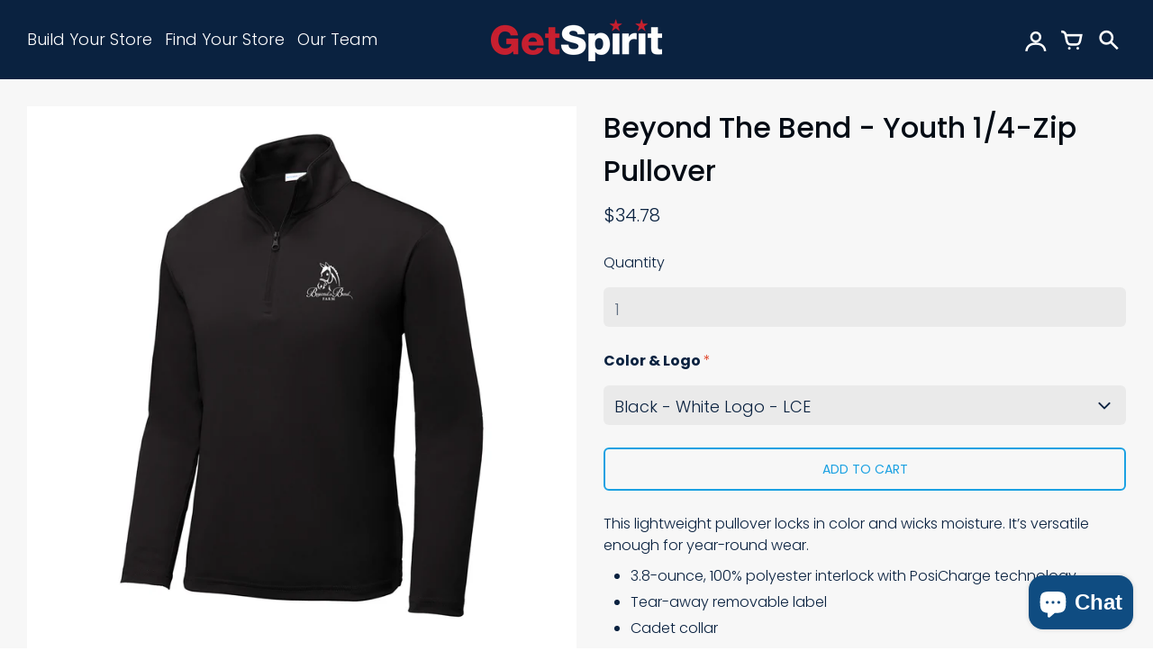

--- FILE ---
content_type: text/html; charset=utf-8
request_url: https://getspirit.com/products/beyond-the-bend-1-4-zip-pullover
body_size: 41468
content:
<!doctype html>
<!-- California Theme Version 8.14.2 -->
<html class="no-js" lang="en">
  <head>
    <!-- Google Tag Manager -->
<script>(function(w,d,s,l,i){w[l]=w[l]||[];w[l].push({'gtm.start':
new Date().getTime(),event:'gtm.js'});var f=d.getElementsByTagName(s)[0],
j=d.createElement(s),dl=l!='dataLayer'?'&l='+l:'';j.async=true;j.src=
'https://www.googletagmanager.com/gtm.js?id='+i+dl;f.parentNode.insertBefore(j,f);
})(window,document,'script','dataLayer','GTM-PXJ5VHRC');</script>
<!-- End Google Tag Manager -->
      <meta charset="utf-8">
  <meta http-equiv="X-UA-Compatible" content="IE=edge,chrome=1">

  <title>Beyond The Bend - Youth 1/4-Zip Pullover – GetSpirit</title>


  <meta name="description" content="This lightweight pullover locks in color and wicks moisture. It’s versatile enough for year-round wear. 3.8-ounce, 100% polyester interlock with PosiCharge technology Tear-away removable label Cadet collar Reverse coil zipper Set-in sleeves Open cuffs and hem">

<meta property="og:site_name" content="GetSpirit">
<meta property="og:url" content="https://getspirit.com/products/beyond-the-bend-1-4-zip-pullover">
<meta property="og:title" content="Beyond The Bend - Youth 1/4-Zip Pullover">
<meta property="og:type" content="product">
<meta property="og:description" content="This lightweight pullover locks in color and wicks moisture. It’s versatile enough for year-round wear. 3.8-ounce, 100% polyester interlock with PosiCharge technology Tear-away removable label Cadet collar Reverse coil zipper Set-in sleeves Open cuffs and hem"><meta property="og:image" content="http://getspirit.com/cdn/shop/products/YST357_Black_WhiteLogo.jpg?v=1649770980">
  <meta property="og:image:secure_url" content="https://getspirit.com/cdn/shop/products/YST357_Black_WhiteLogo.jpg?v=1649770980">
  <meta property="og:image:width" content="2048">
  <meta property="og:image:height" content="2048">
  <meta property="og:price:amount" content="34.78">
  <meta property="og:price:currency" content="USD">


<meta name="twitter:card" content="summary_large_image">
<meta name="twitter:title" content="Beyond The Bend - Youth 1/4-Zip Pullover">
<meta name="twitter:description" content="This lightweight pullover locks in color and wicks moisture. It’s versatile enough for year-round wear. 3.8-ounce, 100% polyester interlock with PosiCharge technology Tear-away removable label Cadet collar Reverse coil zipper Set-in sleeves Open cuffs and hem">


  <link rel="shortcut icon" href="//getspirit.com/cdn/shop/files/i_star_royal_red-01_32x32.png?v=1643298278" type="image/png">

  <meta name="viewport" content="width=device-width,initial-scale=1">
  <link rel="canonical" href="https://getspirit.com/products/beyond-the-bend-1-4-zip-pullover">
    <!-- Global site tag (gtag.js) - Google Analytics -->
	<script async src="https://www.googletagmanager.com/gtag/js?id=G-HLJYE7CGQQ"></script>
	<script>
      window.dataLayer = window.dataLayer || [];
      function gtag(){dataLayer.push(arguments);}
      gtag('js', new Date());

      gtag('config', 'G-HLJYE7CGQQ');
	</script>
    <script>
  function mws_apo_hide_our_variants(selector_container, selector_items) {
  const container = document.querySelectorAll(selector_container);
  if (!container) {
    return;
  }
  for (const i of container) {
    const items = i.querySelectorAll(selector_items);
    for (let item of items) {
      if (item.textContent.indexOf("#MWS Options") >= 0) {
        item.remove();
      }
    }
    if (i.querySelectorAll(selector_items).length === 1) {
      i.style.display = "none";
    }
  }
}




</script>
    <link rel="preconnect" href="https://cdn.shopify.com" crossorigin>
<link rel="preconnect" href="https://fonts.shopifycdn.com" crossorigin>
<link rel="preconnect" href="https://monorail-edge.shopifysvc.com">

<link rel="preload" href="//getspirit.com/cdn/shop/t/29/assets/california.css?v=32769291513835594941763997102" as="style">
<link rel="preload" href="//getspirit.com/cdn/shop/t/29/assets/california.js?v=23240858781894364661755269546" as="script">

<link rel="preload" as="font" href="//getspirit.com/cdn/fonts/poppins/poppins_n5.ad5b4b72b59a00358afc706450c864c3c8323842.woff2" type="font/woff2" crossorigin>
<link rel="preload" as="font" href="//getspirit.com/cdn/fonts/poppins/poppins_n3.05f58335c3209cce17da4f1f1ab324ebe2982441.woff2" type="font/woff2" crossorigin>
<link rel="preload" as="font" href="//getspirit.com/cdn/shop/t/29/assets/california.woff?v=49304409737161394141755269546" type="font/woff" crossorigin>

<link rel="stylesheet" href="//getspirit.com/cdn/shop/t/29/assets/california.css?v=32769291513835594941763997102" type="text/css" media="all">

<script>
  document.documentElement.className = document.documentElement.className.replace('no-js', 'js');
  window.California = {
    strings: {
      sold_out: "Sold Out",
      unavailable: "Unavailable",
      zoom_close: "Close (Esc)",
      zoom_previous: "Previous (Left arrow key)",
      zoom_next: "Next (Right arrow key)",
      from_price: "From {{ price }}",
      money_format: "${{amount}}",
      addressError: "Error looking up that address",
      addressNoResults: "No results for that address",
      addressQueryLimit: "You have exceeded the Google API usage limit. Consider upgrading to a \u003ca href=\"https:\/\/developers.google.com\/maps\/premium\/usage-limits\"\u003ePremium Plan\u003c\/a\u003e.",
      authError: "There was a problem authenticating your Google Maps API Key.",
      customer_delete_question: "Are you sure you wish to delete this address?",
    },
    routes: {
      search: "/search",
      cart: "/cart",
      account_addresses: "/account/addresses"
    }
  };
</script>

<script src="//getspirit.com/cdn/shop/t/29/assets/california.js?v=23240858781894364661755269546" defer="defer"></script>


    <script>window.performance && window.performance.mark && window.performance.mark('shopify.content_for_header.start');</script><meta name="google-site-verification" content="ZdlykxKSJdjecZbr7bjsC5fWAuI2TDCRXOIARAWioFY">
<meta name="google-site-verification" content="ZdlykxKSJdjecZbr7bjsC5fWAuI2TDCRXOIARAWioFY">
<meta id="shopify-digital-wallet" name="shopify-digital-wallet" content="/60912632036/digital_wallets/dialog">
<meta name="shopify-checkout-api-token" content="af4b4b6e82b5c3f40580bcaff89d2f15">
<link rel="alternate" type="application/json+oembed" href="https://getspirit.com/products/beyond-the-bend-1-4-zip-pullover.oembed">
<script async="async" src="/checkouts/internal/preloads.js?locale=en-US"></script>
<link rel="preconnect" href="https://shop.app" crossorigin="anonymous">
<script async="async" src="https://shop.app/checkouts/internal/preloads.js?locale=en-US&shop_id=60912632036" crossorigin="anonymous"></script>
<script id="apple-pay-shop-capabilities" type="application/json">{"shopId":60912632036,"countryCode":"US","currencyCode":"USD","merchantCapabilities":["supports3DS"],"merchantId":"gid:\/\/shopify\/Shop\/60912632036","merchantName":"GetSpirit","requiredBillingContactFields":["postalAddress","email","phone"],"requiredShippingContactFields":["postalAddress","email","phone"],"shippingType":"shipping","supportedNetworks":["visa","masterCard","amex","discover","elo","jcb"],"total":{"type":"pending","label":"GetSpirit","amount":"1.00"},"shopifyPaymentsEnabled":true,"supportsSubscriptions":true}</script>
<script id="shopify-features" type="application/json">{"accessToken":"af4b4b6e82b5c3f40580bcaff89d2f15","betas":["rich-media-storefront-analytics"],"domain":"getspirit.com","predictiveSearch":true,"shopId":60912632036,"locale":"en"}</script>
<script>var Shopify = Shopify || {};
Shopify.shop = "vdc1934.myshopify.com";
Shopify.locale = "en";
Shopify.currency = {"active":"USD","rate":"1.0"};
Shopify.country = "US";
Shopify.theme = {"name":"Copy of getspirit-california-main\/main","id":150435496164,"schema_name":"California","schema_version":"8.14.2","theme_store_id":null,"role":"main"};
Shopify.theme.handle = "null";
Shopify.theme.style = {"id":null,"handle":null};
Shopify.cdnHost = "getspirit.com/cdn";
Shopify.routes = Shopify.routes || {};
Shopify.routes.root = "/";</script>
<script type="module">!function(o){(o.Shopify=o.Shopify||{}).modules=!0}(window);</script>
<script>!function(o){function n(){var o=[];function n(){o.push(Array.prototype.slice.apply(arguments))}return n.q=o,n}var t=o.Shopify=o.Shopify||{};t.loadFeatures=n(),t.autoloadFeatures=n()}(window);</script>
<script>
  window.ShopifyPay = window.ShopifyPay || {};
  window.ShopifyPay.apiHost = "shop.app\/pay";
  window.ShopifyPay.redirectState = null;
</script>
<script id="shop-js-analytics" type="application/json">{"pageType":"product"}</script>
<script defer="defer" async type="module" src="//getspirit.com/cdn/shopifycloud/shop-js/modules/v2/client.init-shop-cart-sync_D0dqhulL.en.esm.js"></script>
<script defer="defer" async type="module" src="//getspirit.com/cdn/shopifycloud/shop-js/modules/v2/chunk.common_CpVO7qML.esm.js"></script>
<script type="module">
  await import("//getspirit.com/cdn/shopifycloud/shop-js/modules/v2/client.init-shop-cart-sync_D0dqhulL.en.esm.js");
await import("//getspirit.com/cdn/shopifycloud/shop-js/modules/v2/chunk.common_CpVO7qML.esm.js");

  window.Shopify.SignInWithShop?.initShopCartSync?.({"fedCMEnabled":true,"windoidEnabled":true});

</script>
<script>
  window.Shopify = window.Shopify || {};
  if (!window.Shopify.featureAssets) window.Shopify.featureAssets = {};
  window.Shopify.featureAssets['shop-js'] = {"shop-cart-sync":["modules/v2/client.shop-cart-sync_D9bwt38V.en.esm.js","modules/v2/chunk.common_CpVO7qML.esm.js"],"init-fed-cm":["modules/v2/client.init-fed-cm_BJ8NPuHe.en.esm.js","modules/v2/chunk.common_CpVO7qML.esm.js"],"init-shop-email-lookup-coordinator":["modules/v2/client.init-shop-email-lookup-coordinator_pVrP2-kG.en.esm.js","modules/v2/chunk.common_CpVO7qML.esm.js"],"shop-cash-offers":["modules/v2/client.shop-cash-offers_CNh7FWN-.en.esm.js","modules/v2/chunk.common_CpVO7qML.esm.js","modules/v2/chunk.modal_DKF6x0Jh.esm.js"],"init-shop-cart-sync":["modules/v2/client.init-shop-cart-sync_D0dqhulL.en.esm.js","modules/v2/chunk.common_CpVO7qML.esm.js"],"init-windoid":["modules/v2/client.init-windoid_DaoAelzT.en.esm.js","modules/v2/chunk.common_CpVO7qML.esm.js"],"shop-toast-manager":["modules/v2/client.shop-toast-manager_1DND8Tac.en.esm.js","modules/v2/chunk.common_CpVO7qML.esm.js"],"pay-button":["modules/v2/client.pay-button_CFeQi1r6.en.esm.js","modules/v2/chunk.common_CpVO7qML.esm.js"],"shop-button":["modules/v2/client.shop-button_Ca94MDdQ.en.esm.js","modules/v2/chunk.common_CpVO7qML.esm.js"],"shop-login-button":["modules/v2/client.shop-login-button_DPYNfp1Z.en.esm.js","modules/v2/chunk.common_CpVO7qML.esm.js","modules/v2/chunk.modal_DKF6x0Jh.esm.js"],"avatar":["modules/v2/client.avatar_BTnouDA3.en.esm.js"],"shop-follow-button":["modules/v2/client.shop-follow-button_BMKh4nJE.en.esm.js","modules/v2/chunk.common_CpVO7qML.esm.js","modules/v2/chunk.modal_DKF6x0Jh.esm.js"],"init-customer-accounts-sign-up":["modules/v2/client.init-customer-accounts-sign-up_CJXi5kRN.en.esm.js","modules/v2/client.shop-login-button_DPYNfp1Z.en.esm.js","modules/v2/chunk.common_CpVO7qML.esm.js","modules/v2/chunk.modal_DKF6x0Jh.esm.js"],"init-shop-for-new-customer-accounts":["modules/v2/client.init-shop-for-new-customer-accounts_BoBxkgWu.en.esm.js","modules/v2/client.shop-login-button_DPYNfp1Z.en.esm.js","modules/v2/chunk.common_CpVO7qML.esm.js","modules/v2/chunk.modal_DKF6x0Jh.esm.js"],"init-customer-accounts":["modules/v2/client.init-customer-accounts_DCuDTzpR.en.esm.js","modules/v2/client.shop-login-button_DPYNfp1Z.en.esm.js","modules/v2/chunk.common_CpVO7qML.esm.js","modules/v2/chunk.modal_DKF6x0Jh.esm.js"],"checkout-modal":["modules/v2/client.checkout-modal_U_3e4VxF.en.esm.js","modules/v2/chunk.common_CpVO7qML.esm.js","modules/v2/chunk.modal_DKF6x0Jh.esm.js"],"lead-capture":["modules/v2/client.lead-capture_DEgn0Z8u.en.esm.js","modules/v2/chunk.common_CpVO7qML.esm.js","modules/v2/chunk.modal_DKF6x0Jh.esm.js"],"shop-login":["modules/v2/client.shop-login_CoM5QKZ_.en.esm.js","modules/v2/chunk.common_CpVO7qML.esm.js","modules/v2/chunk.modal_DKF6x0Jh.esm.js"],"payment-terms":["modules/v2/client.payment-terms_BmrqWn8r.en.esm.js","modules/v2/chunk.common_CpVO7qML.esm.js","modules/v2/chunk.modal_DKF6x0Jh.esm.js"]};
</script>
<script>(function() {
  var isLoaded = false;
  function asyncLoad() {
    if (isLoaded) return;
    isLoaded = true;
    var urls = ["https:\/\/rio.pwztag.com\/rio.js?shop=vdc1934.myshopify.com","https:\/\/static.klaviyo.com\/onsite\/js\/klaviyo.js?company_id=TkfsWW\u0026shop=vdc1934.myshopify.com","https:\/\/cdn-bundler.nice-team.net\/app\/js\/bundler.js?shop=vdc1934.myshopify.com","https:\/\/cdn-app.cart-bot.net\/public\/js\/append.js?shop=vdc1934.myshopify.com"];
    for (var i = 0; i < urls.length; i++) {
      var s = document.createElement('script');
      s.type = 'text/javascript';
      s.async = true;
      s.src = urls[i];
      var x = document.getElementsByTagName('script')[0];
      x.parentNode.insertBefore(s, x);
    }
  };
  if(window.attachEvent) {
    window.attachEvent('onload', asyncLoad);
  } else {
    window.addEventListener('load', asyncLoad, false);
  }
})();</script>
<script id="__st">var __st={"a":60912632036,"offset":-18000,"reqid":"d0a10a81-3c31-48a8-bceb-9324e983171a-1764419670","pageurl":"getspirit.com\/products\/beyond-the-bend-1-4-zip-pullover","u":"040a33bad6b4","p":"product","rtyp":"product","rid":7617889042660};</script>
<script>window.ShopifyPaypalV4VisibilityTracking = true;</script>
<script id="captcha-bootstrap">!function(){'use strict';const t='contact',e='account',n='new_comment',o=[[t,t],['blogs',n],['comments',n],[t,'customer']],c=[[e,'customer_login'],[e,'guest_login'],[e,'recover_customer_password'],[e,'create_customer']],r=t=>t.map((([t,e])=>`form[action*='/${t}']:not([data-nocaptcha='true']) input[name='form_type'][value='${e}']`)).join(','),a=t=>()=>t?[...document.querySelectorAll(t)].map((t=>t.form)):[];function s(){const t=[...o],e=r(t);return a(e)}const i='password',u='form_key',d=['recaptcha-v3-token','g-recaptcha-response','h-captcha-response',i],f=()=>{try{return window.sessionStorage}catch{return}},m='__shopify_v',_=t=>t.elements[u];function p(t,e,n=!1){try{const o=window.sessionStorage,c=JSON.parse(o.getItem(e)),{data:r}=function(t){const{data:e,action:n}=t;return t[m]||n?{data:e,action:n}:{data:t,action:n}}(c);for(const[e,n]of Object.entries(r))t.elements[e]&&(t.elements[e].value=n);n&&o.removeItem(e)}catch(o){console.error('form repopulation failed',{error:o})}}const l='form_type',E='cptcha';function T(t){t.dataset[E]=!0}const w=window,h=w.document,L='Shopify',v='ce_forms',y='captcha';let A=!1;((t,e)=>{const n=(g='f06e6c50-85a8-45c8-87d0-21a2b65856fe',I='https://cdn.shopify.com/shopifycloud/storefront-forms-hcaptcha/ce_storefront_forms_captcha_hcaptcha.v1.5.2.iife.js',D={infoText:'Protected by hCaptcha',privacyText:'Privacy',termsText:'Terms'},(t,e,n)=>{const o=w[L][v],c=o.bindForm;if(c)return c(t,g,e,D).then(n);var r;o.q.push([[t,g,e,D],n]),r=I,A||(h.body.append(Object.assign(h.createElement('script'),{id:'captcha-provider',async:!0,src:r})),A=!0)});var g,I,D;w[L]=w[L]||{},w[L][v]=w[L][v]||{},w[L][v].q=[],w[L][y]=w[L][y]||{},w[L][y].protect=function(t,e){n(t,void 0,e),T(t)},Object.freeze(w[L][y]),function(t,e,n,w,h,L){const[v,y,A,g]=function(t,e,n){const i=e?o:[],u=t?c:[],d=[...i,...u],f=r(d),m=r(i),_=r(d.filter((([t,e])=>n.includes(e))));return[a(f),a(m),a(_),s()]}(w,h,L),I=t=>{const e=t.target;return e instanceof HTMLFormElement?e:e&&e.form},D=t=>v().includes(t);t.addEventListener('submit',(t=>{const e=I(t);if(!e)return;const n=D(e)&&!e.dataset.hcaptchaBound&&!e.dataset.recaptchaBound,o=_(e),c=g().includes(e)&&(!o||!o.value);(n||c)&&t.preventDefault(),c&&!n&&(function(t){try{if(!f())return;!function(t){const e=f();if(!e)return;const n=_(t);if(!n)return;const o=n.value;o&&e.removeItem(o)}(t);const e=Array.from(Array(32),(()=>Math.random().toString(36)[2])).join('');!function(t,e){_(t)||t.append(Object.assign(document.createElement('input'),{type:'hidden',name:u})),t.elements[u].value=e}(t,e),function(t,e){const n=f();if(!n)return;const o=[...t.querySelectorAll(`input[type='${i}']`)].map((({name:t})=>t)),c=[...d,...o],r={};for(const[a,s]of new FormData(t).entries())c.includes(a)||(r[a]=s);n.setItem(e,JSON.stringify({[m]:1,action:t.action,data:r}))}(t,e)}catch(e){console.error('failed to persist form',e)}}(e),e.submit())}));const S=(t,e)=>{t&&!t.dataset[E]&&(n(t,e.some((e=>e===t))),T(t))};for(const o of['focusin','change'])t.addEventListener(o,(t=>{const e=I(t);D(e)&&S(e,y())}));const B=e.get('form_key'),M=e.get(l),P=B&&M;t.addEventListener('DOMContentLoaded',(()=>{const t=y();if(P)for(const e of t)e.elements[l].value===M&&p(e,B);[...new Set([...A(),...v().filter((t=>'true'===t.dataset.shopifyCaptcha))])].forEach((e=>S(e,t)))}))}(h,new URLSearchParams(w.location.search),n,t,e,['guest_login'])})(!0,!0)}();</script>
<script integrity="sha256-52AcMU7V7pcBOXWImdc/TAGTFKeNjmkeM1Pvks/DTgc=" data-source-attribution="shopify.loadfeatures" defer="defer" src="//getspirit.com/cdn/shopifycloud/storefront/assets/storefront/load_feature-81c60534.js" crossorigin="anonymous"></script>
<script crossorigin="anonymous" defer="defer" src="//getspirit.com/cdn/shopifycloud/storefront/assets/shopify_pay/storefront-65b4c6d7.js?v=20250812"></script>
<script data-source-attribution="shopify.dynamic_checkout.dynamic.init">var Shopify=Shopify||{};Shopify.PaymentButton=Shopify.PaymentButton||{isStorefrontPortableWallets:!0,init:function(){window.Shopify.PaymentButton.init=function(){};var t=document.createElement("script");t.src="https://getspirit.com/cdn/shopifycloud/portable-wallets/latest/portable-wallets.en.js",t.type="module",document.head.appendChild(t)}};
</script>
<script data-source-attribution="shopify.dynamic_checkout.buyer_consent">
  function portableWalletsHideBuyerConsent(e){var t=document.getElementById("shopify-buyer-consent"),n=document.getElementById("shopify-subscription-policy-button");t&&n&&(t.classList.add("hidden"),t.setAttribute("aria-hidden","true"),n.removeEventListener("click",e))}function portableWalletsShowBuyerConsent(e){var t=document.getElementById("shopify-buyer-consent"),n=document.getElementById("shopify-subscription-policy-button");t&&n&&(t.classList.remove("hidden"),t.removeAttribute("aria-hidden"),n.addEventListener("click",e))}window.Shopify?.PaymentButton&&(window.Shopify.PaymentButton.hideBuyerConsent=portableWalletsHideBuyerConsent,window.Shopify.PaymentButton.showBuyerConsent=portableWalletsShowBuyerConsent);
</script>
<script>
  function portableWalletsCleanup(e){e&&e.src&&console.error("Failed to load portable wallets script "+e.src);var t=document.querySelectorAll("shopify-accelerated-checkout .shopify-payment-button__skeleton, shopify-accelerated-checkout-cart .wallet-cart-button__skeleton"),e=document.getElementById("shopify-buyer-consent");for(let e=0;e<t.length;e++)t[e].remove();e&&e.remove()}function portableWalletsNotLoadedAsModule(e){e instanceof ErrorEvent&&"string"==typeof e.message&&e.message.includes("import.meta")&&"string"==typeof e.filename&&e.filename.includes("portable-wallets")&&(window.removeEventListener("error",portableWalletsNotLoadedAsModule),window.Shopify.PaymentButton.failedToLoad=e,"loading"===document.readyState?document.addEventListener("DOMContentLoaded",window.Shopify.PaymentButton.init):window.Shopify.PaymentButton.init())}window.addEventListener("error",portableWalletsNotLoadedAsModule);
</script>

<script type="module" src="https://getspirit.com/cdn/shopifycloud/portable-wallets/latest/portable-wallets.en.js" onError="portableWalletsCleanup(this)" crossorigin="anonymous"></script>
<script nomodule>
  document.addEventListener("DOMContentLoaded", portableWalletsCleanup);
</script>

<link id="shopify-accelerated-checkout-styles" rel="stylesheet" media="screen" href="https://getspirit.com/cdn/shopifycloud/portable-wallets/latest/accelerated-checkout-backwards-compat.css" crossorigin="anonymous">
<style id="shopify-accelerated-checkout-cart">
        #shopify-buyer-consent {
  margin-top: 1em;
  display: inline-block;
  width: 100%;
}

#shopify-buyer-consent.hidden {
  display: none;
}

#shopify-subscription-policy-button {
  background: none;
  border: none;
  padding: 0;
  text-decoration: underline;
  font-size: inherit;
  cursor: pointer;
}

#shopify-subscription-policy-button::before {
  box-shadow: none;
}

      </style>

<script>window.performance && window.performance.mark && window.performance.mark('shopify.content_for_header.end');</script>
    

    
    
  
  

  

<script>
  var __productWizRioProduct = {"id":7617889042660,"title":"Beyond The Bend - Youth 1\/4-Zip Pullover","handle":"beyond-the-bend-1-4-zip-pullover","description":"\u003cmeta charset=\"UTF-8\"\u003e\n\u003cp data-mce-fragment=\"1\"\u003e\u003cspan data-mce-fragment=\"1\"\u003eThis lightweight pullover locks in color and wicks moisture. It’s versatile enough for year-round wear.\u003c\/span\u003e\u003c\/p\u003e\n\u003cul data-mce-fragment=\"1\"\u003e\n\u003cli data-mce-fragment=\"1\"\u003e\u003cspan data-mce-fragment=\"1\"\u003e3.8-ounce, 100% polyester interlock with PosiCharge technology\u003c\/span\u003e\u003c\/li\u003e\n\u003cli data-mce-fragment=\"1\"\u003e\u003cspan data-mce-fragment=\"1\"\u003eTear-away removable label\u003c\/span\u003e\u003c\/li\u003e\n\u003cli data-mce-fragment=\"1\"\u003e\u003cspan data-mce-fragment=\"1\"\u003eCadet collar\u003c\/span\u003e\u003c\/li\u003e\n\u003cli data-mce-fragment=\"1\"\u003e\u003cspan data-mce-fragment=\"1\"\u003eReverse coil zipper\u003c\/span\u003e\u003c\/li\u003e\n\u003cli data-mce-fragment=\"1\"\u003e\u003cspan data-mce-fragment=\"1\"\u003eSet-in sleeves\u003c\/span\u003e\u003c\/li\u003e\n\u003cli data-mce-fragment=\"1\"\u003e\u003cspan data-mce-fragment=\"1\"\u003eOpen cuffs and hem\u003c\/span\u003e\u003c\/li\u003e\n\u003c\/ul\u003e","published_at":"2022-04-12T10:24:22-04:00","created_at":"2022-04-12T09:42:49-04:00","vendor":"Sport-Tek","type":"Shirts \u0026 Tops","tags":["1\/4 Zip","Beyond The Bend","Size XS-XL","Sport-Tek"],"price":3478,"price_min":3478,"price_max":3478,"available":true,"price_varies":false,"compare_at_price":null,"compare_at_price_min":0,"compare_at_price_max":0,"compare_at_price_varies":false,"variants":[{"id":42749126476004,"title":"Black - White Logo - LCE","option1":"Black - White Logo - LCE","option2":null,"option3":null,"sku":"YST357-BTB-B-WL","requires_shipping":true,"taxable":true,"featured_image":{"id":36933779292388,"product_id":7617889042660,"position":1,"created_at":"2022-04-12T09:42:59-04:00","updated_at":"2022-04-12T09:43:00-04:00","alt":null,"width":2048,"height":2048,"src":"\/\/getspirit.com\/cdn\/shop\/products\/YST357_Black_WhiteLogo.jpg?v=1649770980","variant_ids":[42749126476004]},"available":true,"name":"Beyond The Bend - Youth 1\/4-Zip Pullover - Black - White Logo - LCE","public_title":"Black - White Logo - LCE","options":["Black - White Logo - LCE"],"price":3478,"weight":108,"compare_at_price":null,"inventory_management":null,"barcode":null,"featured_media":{"alt":null,"id":29494631432420,"position":1,"preview_image":{"aspect_ratio":1.0,"height":2048,"width":2048,"src":"\/\/getspirit.com\/cdn\/shop\/products\/YST357_Black_WhiteLogo.jpg?v=1649770980"}},"requires_selling_plan":false,"selling_plan_allocations":[],"quantity_rule":{"min":1,"max":null,"increment":1}},{"id":42749131292900,"title":"Grey Concrete - Black Logo - LCE","option1":"Grey Concrete - Black Logo - LCE","option2":null,"option3":null,"sku":"YST357-BTB-GC-BL","requires_shipping":true,"taxable":true,"featured_image":{"id":36933779357924,"product_id":7617889042660,"position":2,"created_at":"2022-04-12T09:42:59-04:00","updated_at":"2022-04-12T09:43:00-04:00","alt":null,"width":2048,"height":2048,"src":"\/\/getspirit.com\/cdn\/shop\/products\/YST357_GreyConcrete_BlackLogo.jpg?v=1649770980","variant_ids":[42749131292900]},"available":true,"name":"Beyond The Bend - Youth 1\/4-Zip Pullover - Grey Concrete - Black Logo - LCE","public_title":"Grey Concrete - Black Logo - LCE","options":["Grey Concrete - Black Logo - LCE"],"price":3478,"weight":108,"compare_at_price":null,"inventory_management":null,"barcode":"","featured_media":{"alt":null,"id":29494631465188,"position":2,"preview_image":{"aspect_ratio":1.0,"height":2048,"width":2048,"src":"\/\/getspirit.com\/cdn\/shop\/products\/YST357_GreyConcrete_BlackLogo.jpg?v=1649770980"}},"requires_selling_plan":false,"selling_plan_allocations":[],"quantity_rule":{"min":1,"max":null,"increment":1}},{"id":42749131325668,"title":"True Navy - White Logo - LCE","option1":"True Navy - White Logo - LCE","option2":null,"option3":null,"sku":"YST357-BTB-TN-WL","requires_shipping":true,"taxable":true,"featured_image":{"id":36933779325156,"product_id":7617889042660,"position":3,"created_at":"2022-04-12T09:42:59-04:00","updated_at":"2022-04-12T09:43:00-04:00","alt":null,"width":2048,"height":2048,"src":"\/\/getspirit.com\/cdn\/shop\/products\/YST357_TrueNavy_WhiteLogo.jpg?v=1649770980","variant_ids":[42749131325668]},"available":true,"name":"Beyond The Bend - Youth 1\/4-Zip Pullover - True Navy - White Logo - LCE","public_title":"True Navy - White Logo - LCE","options":["True Navy - White Logo - LCE"],"price":3478,"weight":108,"compare_at_price":null,"inventory_management":null,"barcode":"","featured_media":{"alt":null,"id":29494631497956,"position":3,"preview_image":{"aspect_ratio":1.0,"height":2048,"width":2048,"src":"\/\/getspirit.com\/cdn\/shop\/products\/YST357_TrueNavy_WhiteLogo.jpg?v=1649770980"}},"requires_selling_plan":false,"selling_plan_allocations":[],"quantity_rule":{"min":1,"max":null,"increment":1}}],"images":["\/\/getspirit.com\/cdn\/shop\/products\/YST357_Black_WhiteLogo.jpg?v=1649770980","\/\/getspirit.com\/cdn\/shop\/products\/YST357_GreyConcrete_BlackLogo.jpg?v=1649770980","\/\/getspirit.com\/cdn\/shop\/products\/YST357_TrueNavy_WhiteLogo.jpg?v=1649770980"],"featured_image":"\/\/getspirit.com\/cdn\/shop\/products\/YST357_Black_WhiteLogo.jpg?v=1649770980","options":["Color \u0026 Logo"],"media":[{"alt":null,"id":29494631432420,"position":1,"preview_image":{"aspect_ratio":1.0,"height":2048,"width":2048,"src":"\/\/getspirit.com\/cdn\/shop\/products\/YST357_Black_WhiteLogo.jpg?v=1649770980"},"aspect_ratio":1.0,"height":2048,"media_type":"image","src":"\/\/getspirit.com\/cdn\/shop\/products\/YST357_Black_WhiteLogo.jpg?v=1649770980","width":2048},{"alt":null,"id":29494631465188,"position":2,"preview_image":{"aspect_ratio":1.0,"height":2048,"width":2048,"src":"\/\/getspirit.com\/cdn\/shop\/products\/YST357_GreyConcrete_BlackLogo.jpg?v=1649770980"},"aspect_ratio":1.0,"height":2048,"media_type":"image","src":"\/\/getspirit.com\/cdn\/shop\/products\/YST357_GreyConcrete_BlackLogo.jpg?v=1649770980","width":2048},{"alt":null,"id":29494631497956,"position":3,"preview_image":{"aspect_ratio":1.0,"height":2048,"width":2048,"src":"\/\/getspirit.com\/cdn\/shop\/products\/YST357_TrueNavy_WhiteLogo.jpg?v=1649770980"},"aspect_ratio":1.0,"height":2048,"media_type":"image","src":"\/\/getspirit.com\/cdn\/shop\/products\/YST357_TrueNavy_WhiteLogo.jpg?v=1649770980","width":2048}],"requires_selling_plan":false,"selling_plan_groups":[],"content":"\u003cmeta charset=\"UTF-8\"\u003e\n\u003cp data-mce-fragment=\"1\"\u003e\u003cspan data-mce-fragment=\"1\"\u003eThis lightweight pullover locks in color and wicks moisture. It’s versatile enough for year-round wear.\u003c\/span\u003e\u003c\/p\u003e\n\u003cul data-mce-fragment=\"1\"\u003e\n\u003cli data-mce-fragment=\"1\"\u003e\u003cspan data-mce-fragment=\"1\"\u003e3.8-ounce, 100% polyester interlock with PosiCharge technology\u003c\/span\u003e\u003c\/li\u003e\n\u003cli data-mce-fragment=\"1\"\u003e\u003cspan data-mce-fragment=\"1\"\u003eTear-away removable label\u003c\/span\u003e\u003c\/li\u003e\n\u003cli data-mce-fragment=\"1\"\u003e\u003cspan data-mce-fragment=\"1\"\u003eCadet collar\u003c\/span\u003e\u003c\/li\u003e\n\u003cli data-mce-fragment=\"1\"\u003e\u003cspan data-mce-fragment=\"1\"\u003eReverse coil zipper\u003c\/span\u003e\u003c\/li\u003e\n\u003cli data-mce-fragment=\"1\"\u003e\u003cspan data-mce-fragment=\"1\"\u003eSet-in sleeves\u003c\/span\u003e\u003c\/li\u003e\n\u003cli data-mce-fragment=\"1\"\u003e\u003cspan data-mce-fragment=\"1\"\u003eOpen cuffs and hem\u003c\/span\u003e\u003c\/li\u003e\n\u003c\/ul\u003e"};
  if (typeof __productWizRioProduct === 'object' && __productWizRioProduct !== null) {
    __productWizRioProduct.options = [{"name":"Color \u0026 Logo","position":1,"values":["Black - White Logo - LCE","Grey Concrete - Black Logo - LCE","True Navy - White Logo - LCE"]}];
  }
  var __productWizRioHasOnlyDefaultVariant = false;
  var __productWizRioAssets = null;
  if (typeof __productWizRioAssets === 'string') {
    __productWizRioAssets = JSON.parse(__productWizRioAssets);
  }
  var __productWizRioVariantImages = null;
  var __productWizRioProductOptions = null;
  var __productWizRioProductOptionsSettings = null;
  var __productWizRioShop = null;
  var __productWizRioProductOptionsShop = {"disabled":false};
  var __productWizRioProductGallery = {"disabled":false};
  var __productWizRio = {};
  var __productWizRioOptions = {};
  __productWizRio.moneyFormat = "${{amount}}";
  __productWizRio.moneyFormatWithCurrency = "${{amount}} USD";
  /*rio-start*/
  __productWizRio.theme = 'california-vdc1934.myshopify.com';
  (function() {
    function insertGalleryPlaceholder(e,t){try{var i=__productWizRio.config["breakpoint"];const s="string"==typeof i&&window.matchMedia(`(min-width:${i})`).matches,c=__productWizRio.config[s?"desktop":"mobile"]["vertical"];var o=(()=>{const t=e=>{e=("model"===e.media_type?e.preview_image:e).aspect_ratio;return 1/("number"==typeof e?e:1)};var i=new URL(document.location).searchParams.get("variant")||null;const o=(e=>{const{productRio:t,product:i}=__productWizRio;let o=e;if("string"==typeof o&&(i.variants.find(e=>""+e.id===o)||(o=null)),"string"!=typeof o&&(n=i.variants.find(e=>e.available),o=n?""+n.id:""+i.variants[0].id),!Array.isArray(t)){var l=0<i.media.length?i.media[0]:null,n=i.variants.find(e=>""+e.id===o);if(n){const r=n.featured_media?n.featured_media.id:null;if(r){n=i.media.find(e=>e.id===r);if(n)return n}}return l}{const a=t.find(e=>e.id===o);if(a&&Array.isArray(a.media)&&0<a.media.length)if(c){const d=[];if(a.media.forEach(t=>{var e=i.media.find(e=>""+e.id===t);e&&d.push(e)}),0<d.length)return d}else{const s=a.media[0];l=i.media.find(e=>""+e.id===s);if(l)return l}}return null})(i);if(Array.isArray(o)){i=o.map(e=>t(e));let e=1;return 0<i.length&&(i=Math.max(...i),Number.isFinite(i)&&(e=i)),(100*e).toFixed(3)+"%"}return o?(100*t(o)).toFixed(3)+"%":null})();if("string"!=typeof o)return void console.log("Rio: Gallery placeholder gallery ratio could not be found. Bailing out.");var l=(e=>{var t=__productWizRio.config[s?"desktop":"mobile"]["thumbnails"];if("object"==typeof t){var{orientation:i,container:o,thumbnailWidth:t}=t;if("left"===i||"right"===i){e=Number.parseFloat(e);if(Number.isFinite(e)){e=e/100;if("number"==typeof o){const l=100*o*e;return l.toFixed(3)+"%"}if("number"==typeof t)return t*e+"px"}}}return null})(o),n="string"==typeof l?`calc(${o} - ${l})`:o,r=(()=>{const e=__productWizRio.config[s?"desktop":"mobile"]["maxHeight"];return"string"==typeof e&&e.endsWith("px")&&!c?e:null})(),a="string"==typeof r?`min(${n}, ${r})`:n;const p=document.createElement("div");p.style.display="block",p.style.marginTop="-50px",p.style.pointerEvents="none",p.style.paddingBottom=`calc(${a} + 100px)`,console.log("Rio: Gallery placeholder scale: "+p.style.paddingBottom),p.style.boxSizing="border-box",e.appendChild(p);const g=()=>{p.style.position="absolute",p.style.top=0,p.style.zIndex=-2147483647};document.addEventListener("DOMContentLoaded",()=>{try{0===p.clientHeight&&(console.log("Rio: Gallery placeholder height is 0"),g());var e=`${0===p.clientHeight?window.innerHeight:p.clientHeight}px`;p.style.paddingBottom=null,p.style.overflow="hidden",p.style.height=e,console.log("Rio: Gallery placeholder height: "+p.style.height);const i=document.createElement("span");i.style.wordBreak="break-all",i.style.fontSize="20px",i.style.lineHeight=0,i.style.userSelect="none";let t="";for(let e=0;e<1e4;e+=1)t+="  ";i.innerText=t,p.appendChild(i)}catch(e){console.log("Rio: failed to insert gallery placeholder (2)"),console.log(e)}});const u=new MutationObserver(()=>{try{u.disconnect(),console.log("Rio: rio-media-gallery inflated"),g()}catch(e){console.log("Rio: failed to insert gallery placeholder (3)"),console.log(e)}});var d={childList:!0,subtree:!0};u.observe(t,d),window.addEventListener("load",()=>{try{e.removeChild(p)}catch(e){console.log("Rio: failed to remove gallery placeholder"),console.log(e)}})}catch(e){console.log("Rio: failed to insert gallery placeholder"),console.log(e)}}
    __productWizRio.renderQueue = [];

__productWizRio.queueRender = (...params) => {
  __productWizRio.renderQueue.push(params);

  if (typeof __productWizRio.processRenderQueue === 'function') {
    __productWizRio.processRenderQueue();
  }
};

__productWizRioOptions.renderQueue = [];

__productWizRioOptions.queueRender = (...params) => {
  __productWizRioOptions.renderQueue.push(params);

  if (typeof __productWizRioOptions.processRenderQueue === 'function') {
    __productWizRioOptions.processRenderQueue();
  }
};

function debugLog(...x) {
  console.log(...x);
}

function insertRioOptionsTitleStyle(style) {
  let str = '';

  for (const key of Object.keys(style)) {
    str += `${key}:${style[key]};`;
  }

  const styleElem = document.createElement('style');
  styleElem.textContent = `.rio-product-option-title{${str}}`;
  document.head.appendChild(styleElem);
}

function getComputedStyle(selectorStr, props) {
  return new Promise(resolve => {
    const func = () => {
      if (typeof selectorStr !== 'string' || !Array.isArray(props)) {
        return null;
      }

      const selectors = selectorStr.split('/');
      let root = null;
      let child = null;

      for (const selector of selectors) {
        const isClassName = selector.startsWith('.');
        const isId = selector.startsWith('#');
        const isIdOrClassName = isClassName || isId;
        const name = isIdOrClassName ? selector.substring(1) : selector;
        const element = document.createElement(isIdOrClassName ? 'div' : name);

        if (isClassName) {
          element.classList.add(name);
        }

        if (isId) {
          element.id = name;
        }

        if (root === null) {
          root = element;
        } else {
          child.appendChild(element);
        }

        child = element;
      }

      if (root === null) {
        return null;
      }

      root.style.position = 'absolute';
      root.style.zIndex = -100000;
      const style = {};
      document.body.appendChild(root);
      const computedStyle = window.getComputedStyle(child);

      for (const prop of props) {
        style[prop] = computedStyle.getPropertyValue(prop);
      }

      document.body.removeChild(root);
      return style;
    };

    const safeFunc = () => {
      try {
        return func();
      } catch (err) {
        debugLog(err);
        return null;
      }
    };

    if (document.readyState === 'loading') {
      document.addEventListener('DOMContentLoaded', () => {
        resolve(safeFunc());
      });
    } else {
      resolve(safeFunc());
    }
  });
}

function escapeSelector(selector) {
  if (typeof selector !== 'string') {
    return selector;
  }

  return selector.replace(/"/g, '\\"');
}

function descendantQuerySelector(child, selector) {
  if (!child || typeof selector !== 'string') {
    return null;
  }

  let node = child.parentNode;

  while (node) {
    if (typeof node.matches === 'function' && node.matches(selector)) {
      return node;
    }

    node = node.parentNode;
  }

  return null;
}

function getTheme() {
  return __productWizRio.theme;
}

function getBeforeChild(root, beforeChildSelector) {
  const rootFirstChild = root.firstChild;

  if (!beforeChildSelector) {
    return {
      found: true,
      child: rootFirstChild
    };
  }

  const firstChild = typeof beforeChildSelector === 'function' ? beforeChildSelector(root) : root.querySelector(beforeChildSelector);

  if (firstChild) {
    return {
      found: true,
      child: firstChild
    };
  }

  return {
    found: false,
    child: rootFirstChild
  };
}

let injectRioOptionsDivBeforeChildNotFound = null;

function injectRioOptionsDiv(root, config, style = {}, onInjected = () => {}, beforeChildSelector = null, deferredQueue = false) {
  const rioOptionsClassName = 'rio-options';

  if (!document.querySelector(`.${rioOptionsClassName}`)) {
    debugLog('Inserting rio-options!');
    const rioOptions = document.createElement('div');
    rioOptions.className = rioOptionsClassName;
    rioOptions.style.width = '100%';

    for (const styleItemKey of Object.keys(style)) {
      rioOptions.style[styleItemKey] = style[styleItemKey];
    }

    const {
      child: beforeChild,
      found
    } = getBeforeChild(root, beforeChildSelector);

    if (!found) {
      debugLog(`beforeChildSelector ${beforeChildSelector} not initally found`);
      injectRioOptionsDivBeforeChildNotFound = rioOptions;
    }

    root.insertBefore(rioOptions, beforeChild);
    onInjected(rioOptions);

    if (!deferredQueue) {
      __productWizRioOptions.queueRender(rioOptions, config);
    } else {
      return [rioOptions, config];
    }
  }

  if (injectRioOptionsDivBeforeChildNotFound) {
    const {
      child: beforeChild,
      found
    } = getBeforeChild(root, beforeChildSelector);

    if (found) {
      debugLog(`beforeChildSelector ${beforeChildSelector} found! Moving node position`);
      root.insertBefore(injectRioOptionsDivBeforeChildNotFound, beforeChild);
      injectRioOptionsDivBeforeChildNotFound = null;
    }
  }

  return null;
}

function getCurrentVariantFromUrl() {
  const url = new URL(window.location);
  const variant = url.searchParams.get('variant');

  if (variant) {
    return variant;
  }

  return null;
}

const setInitialVariant = (root, selector = 'select[name="id"]') => {
  const getCurrentVariantFromSelector = () => {
    const elem = root.querySelector(selector);

    if (elem && elem.value) {
      return elem.value;
    }

    return null;
  };

  const setCurrentVariant = id => {
    debugLog(`Setting initial variant to ${id}`);
    __productWizRioOptions.initialSelectedVariantId = id;
  };

  const currentVariantFromUrl = getCurrentVariantFromUrl();

  if (currentVariantFromUrl) {
    setCurrentVariant(currentVariantFromUrl);
    return;
  }

  const currentVariantFromSelector = getCurrentVariantFromSelector();

  if (currentVariantFromSelector) {
    setCurrentVariant(currentVariantFromSelector);
    return;
  }

  if (document.readyState === 'loading') {
    const forceUpdateIfNeeded = () => {
      if (typeof __productWizRioOptions.forceUpdate === 'function') {
        debugLog('Force updating options (current variant DCL)!');

        __productWizRioOptions.forceUpdate();
      }
    };

    document.addEventListener('DOMContentLoaded', () => {
      const currentVariantFromSelectorDcl = getCurrentVariantFromSelector();

      if (currentVariantFromSelectorDcl) {
        setCurrentVariant(currentVariantFromSelectorDcl);
        forceUpdateIfNeeded();
      } else {
        debugLog('Current variant not found on DOMContentLoaded!');
      }
    });
    return;
  }

  debugLog('Current variant not found');
};

function startMutationObserver(options, callback) {
  const observer = new MutationObserver(mutations => {
    mutations.forEach(mutation => {
      callback(mutation);
    });
  });
  observer.observe(document, options);
  return observer;
}

function clickInput(elem, eventQueue) {
  let func;

  if (elem.type === 'radio' || elem.type === 'checkbox') {
    debugLog('Doing radio change');
    elem.checked = true;

    func = () => {
      elem.dispatchEvent(new Event('change', {
        bubbles: true
      }));
    };
  } else {
    debugLog('Doing button click');

    func = () => {
      elem.click();
    };
  }

  if (eventQueue) {
    eventQueue.push(func);
  } else {
    func();
  }
}
    const __productWizRioRioV2 = true;

if (!__productWizRio.config) {
__productWizRio.config = {
  "breakpoint": "721px",
  "mobile": {
    "navigation": false,
    "pagination": false,
    "swipe": true,
    "dark": true,
    "magnify": false,
    "thumbnails": {
      "orientation": "bottom",
      "multiRow": false,
      "thumbnailsPerRow": 4,
      "navigation": true
    },
    "lightBox": true,
    "lightBoxZoom": 2
  },
  "desktop": {
    "navigation": false,
    "pagination": false,
    "swipe": true,
    "dark": true,
    "magnify": false,
    "thumbnails": {
      "orientation": "bottom",
      "multiRow": false,
      "thumbnailsPerRow": 4,
      "navigation": true
    },
    "lightBox": true,
    "lightBoxZoom": 2
  }
};
}

const variantImages = addedNode => {
  try {
    if (addedNode.matches('.product-media') && !__productWizRio.finishedInjection) {
      const newNode = addedNode.cloneNode(false);
      newNode.className += ' rio-media-gallery';
      newNode.style.paddingBottom = '15px';
      addedNode.parentElement.insertBefore(newNode, addedNode.nextSibling);
      addedNode.style.display = 'none';
      __productWizRio.finishedInjection = true;
    }
  } catch (err) {}
};

const options = () => {
  let addToCartFormElement = null;

  __productWizRioOptions.onChange = currentOptions => {
    if (!addToCartFormElement) {
      debugLog('Could not find add to cart form element');
    }

    const productOptions = __productWizRioProduct.options;
    const currentOptionsWithIndexes = currentOptions.map(currentOption => {
      const optionIndex = productOptions.findIndex(x => x.name === currentOption.id);

      if (optionIndex > -1) {
        const option = productOptions[optionIndex];
        const optionValueIndex = option.values.findIndex(x => currentOption.value === x);

        if (optionValueIndex > -1) {
          return { ...currentOption,
            index: optionIndex,
            valueIndex: optionValueIndex
          };
        }
      }

      debugLog('Could not find option index:');
      debugLog(currentOption);
      return null;
    }).filter(x => x !== null);
    const eventQueue = [];

    for (const option of currentOptionsWithIndexes) {
      const selectorStr = `input[value="${escapeSelector(option.value)}"][data-index="option${option.index + 1}"]`;
      const selector = addToCartFormElement.querySelector(selectorStr);
      const label = addToCartFormElement.querySelector(`[for="${selector.id}"]`);

      if (label) {
        clickInput(label, eventQueue);
      } else {
        debugLog(`Could not find query selector ${selectorStr}`);
      }
    }

    eventQueue.forEach(item => {
      item();
    });
  };

  const hideElements = root => {
    root.querySelectorAll('.variant-wrapper').forEach(elem => {
      elem.style.display = 'none';
    });
  };

  const renderProductPage = mutation => {
    Array.from(mutation.addedNodes).forEach(addedNode => {
      const addToCartForm = descendantQuerySelector(addedNode, 'form[action="/cart/add"]');

      if (addToCartForm) {
        injectRioOptionsDiv(addToCartForm, __productWizRioOptions, {
          paddingTop: '10px'
        }, () => {
          const style = document.createElement('style');
          style.textContent = `
                .rio-product-option-title {
                  font-style: normal;
                  font-weight: 300;
                  color: #404752;
                  font-size: 16px;
                }
              `;
          document.head.appendChild(style);
          setInitialVariant(addToCartForm);
          addToCartFormElement = addToCartForm;
        }, '.type-variant_picker');
        hideElements(addToCartForm);
      }
    });
  };

  const observer = startMutationObserver({
    childList: true,
    subtree: true
  }, mutation => {
    renderProductPage(mutation);
  });
  window.addEventListener('load', () => {
    observer.disconnect();
  });
};
    (() => {
      const product = __productWizRioProduct;
      const productMetafield = __productWizRioVariantImages;
      const shopMetafield = __productWizRioShop;
      const productGalleryMetafield = __productWizRioProductGallery;
      __productWizRio.enabled = false;
      if (product && Array.isArray(product.media) && product.media.length > 0) {
        const hasVariantImages = productMetafield && productMetafield.enabled && !productMetafield.empty;
        const variantImagesInit = (!shopMetafield || !shopMetafield.disabled) && hasVariantImages;
        const productGalleryDisabledWithTag = Array.isArray(product.tags) && product.tags.includes('vw-disable-product-gallery');
        const productGalleryInit = productGalleryMetafield && !productGalleryMetafield.disabled && !productGalleryDisabledWithTag;
        if (variantImagesInit || productGalleryInit) {
          __productWizRio.enabled = true;
          __productWizRio.product = product;
          if (variantImagesInit) {
            __productWizRio.productRio = productMetafield.mapping;
            __productWizRio.imageFilenames = productMetafield.imageFilenames;
            __productWizRio.mediaSettings = productMetafield.mediaSettings;
          }
        }
      }
      if (__productWizRio.enabled) {
        
        const callback = (mutation) => {
          Array.from(mutation.addedNodes).forEach((addedNode) => {
            if (typeof addedNode.className === 'string') {
              variantImages(addedNode);
            }
          });
        };
        const observer = startMutationObserver(
          { childList: true, subtree: true },
          (mutation) => callback(mutation)
        );
        window.addEventListener('load', () => {
          observer.disconnect();
        });
        
        
      }
    })();
    
    (() => {
      const product = __productWizRioProduct;
      const productMetafield = __productWizRioProductOptions;
      const shopMetafield = __productWizRioProductOptionsShop;
      __productWizRioOptions.enabled = false;
      const productOptionsEnabled = !shopMetafield || !shopMetafield.disabled;
      if (productOptionsEnabled) {
        const hasVariants = product && !__productWizRioHasOnlyDefaultVariant;
        const productOptionEnabled = productMetafield && productMetafield.enabled;
        if (hasVariants && productOptionEnabled) {
          __productWizRioOptions.enabled = true;
          __productWizRioOptions.product = product;
          __productWizRioOptions.options = productMetafield.options;
          __productWizRioOptions.settings = productMetafield.settings;
        }
      }
      if (__productWizRioOptions.enabled) {
        options();
      }
    })()
    
  })();
</script>
<link rel="stylesheet" href="//getspirit.com/cdn/shop/t/29/assets/productwiz-rio.min.css?v=66988276261347786001755269546">
<script async src="//getspirit.com/cdn/shop/t/29/assets/productwiz-rio.min.js?v=119201139529441798361755269546"></script>


<!-- BEGIN app block: shopify://apps/judge-me-reviews/blocks/judgeme_core/61ccd3b1-a9f2-4160-9fe9-4fec8413e5d8 --><!-- Start of Judge.me Core -->




<link rel="dns-prefetch" href="https://cdnwidget.judge.me">
<link rel="dns-prefetch" href="https://cdn.judge.me">
<link rel="dns-prefetch" href="https://cdn1.judge.me">
<link rel="dns-prefetch" href="https://api.judge.me">

<script data-cfasync='false' class='jdgm-settings-script'>window.jdgmSettings={"pagination":5,"disable_web_reviews":false,"badge_no_review_text":"No reviews","badge_n_reviews_text":"{{ n }} review/reviews","hide_badge_preview_if_no_reviews":true,"badge_hide_text":false,"enforce_center_preview_badge":false,"widget_title":"Customer Reviews","widget_open_form_text":"Write a review","widget_close_form_text":"Cancel review","widget_refresh_page_text":"Refresh page","widget_summary_text":"Based on {{ number_of_reviews }} review/reviews","widget_no_review_text":"Be the first to write a review","widget_name_field_text":"Display name","widget_verified_name_field_text":"Verified Name (public)","widget_name_placeholder_text":"Display name","widget_required_field_error_text":"This field is required.","widget_email_field_text":"Email address","widget_verified_email_field_text":"Verified Email (private, can not be edited)","widget_email_placeholder_text":"Your email address","widget_email_field_error_text":"Please enter a valid email address.","widget_rating_field_text":"Rating","widget_review_title_field_text":"Review Title","widget_review_title_placeholder_text":"Give your review a title","widget_review_body_field_text":"Review content","widget_review_body_placeholder_text":"Start writing here...","widget_pictures_field_text":"Picture/Video (optional)","widget_submit_review_text":"Submit Review","widget_submit_verified_review_text":"Submit Verified Review","widget_submit_success_msg_with_auto_publish":"Thank you! Please refresh the page in a few moments to see your review. You can remove or edit your review by logging into \u003ca href='https://judge.me/login' target='_blank' rel='nofollow noopener'\u003eJudge.me\u003c/a\u003e","widget_submit_success_msg_no_auto_publish":"Thank you! Your review will be published as soon as it is approved by the shop admin. You can remove or edit your review by logging into \u003ca href='https://judge.me/login' target='_blank' rel='nofollow noopener'\u003eJudge.me\u003c/a\u003e","widget_show_default_reviews_out_of_total_text":"Showing {{ n_reviews_shown }} out of {{ n_reviews }} reviews.","widget_show_all_link_text":"Show all","widget_show_less_link_text":"Show less","widget_author_said_text":"{{ reviewer_name }} said:","widget_days_text":"{{ n }} days ago","widget_weeks_text":"{{ n }} week/weeks ago","widget_months_text":"{{ n }} month/months ago","widget_years_text":"{{ n }} year/years ago","widget_yesterday_text":"Yesterday","widget_today_text":"Today","widget_replied_text":"\u003e\u003e {{ shop_name }} replied:","widget_read_more_text":"Read more","widget_reviewer_name_as_initial":"","widget_rating_filter_color":"#fbcd0a","widget_rating_filter_see_all_text":"See all reviews","widget_sorting_most_recent_text":"Most Recent","widget_sorting_highest_rating_text":"Highest Rating","widget_sorting_lowest_rating_text":"Lowest Rating","widget_sorting_with_pictures_text":"Only Pictures","widget_sorting_most_helpful_text":"Most Helpful","widget_open_question_form_text":"Ask a question","widget_reviews_subtab_text":"Reviews","widget_questions_subtab_text":"Questions","widget_question_label_text":"Question","widget_answer_label_text":"Answer","widget_question_placeholder_text":"Write your question here","widget_submit_question_text":"Submit Question","widget_question_submit_success_text":"Thank you for your question! We will notify you once it gets answered.","verified_badge_text":"Verified","verified_badge_bg_color":"","verified_badge_text_color":"","verified_badge_placement":"left-of-reviewer-name","widget_review_max_height":"","widget_hide_border":false,"widget_social_share":false,"widget_thumb":false,"widget_review_location_show":false,"widget_location_format":"","all_reviews_include_out_of_store_products":true,"all_reviews_out_of_store_text":"(out of store)","all_reviews_pagination":100,"all_reviews_product_name_prefix_text":"about","enable_review_pictures":true,"enable_question_anwser":false,"widget_theme":"default","review_date_format":"mm/dd/yyyy","default_sort_method":"most-recent","widget_product_reviews_subtab_text":"Product Reviews","widget_shop_reviews_subtab_text":"Shop Reviews","widget_other_products_reviews_text":"Reviews for other products","widget_store_reviews_subtab_text":"Store reviews","widget_no_store_reviews_text":"This store hasn't received any reviews yet","widget_web_restriction_product_reviews_text":"This product hasn't received any reviews yet","widget_no_items_text":"No items found","widget_show_more_text":"Show more","widget_write_a_store_review_text":"Write a Store Review","widget_other_languages_heading":"Reviews in Other Languages","widget_translate_review_text":"Translate review to {{ language }}","widget_translating_review_text":"Translating...","widget_show_original_translation_text":"Show original ({{ language }})","widget_translate_review_failed_text":"Review couldn't be translated.","widget_translate_review_retry_text":"Retry","widget_translate_review_try_again_later_text":"Try again later","show_product_url_for_grouped_product":false,"widget_sorting_pictures_first_text":"Pictures First","show_pictures_on_all_rev_page_mobile":false,"show_pictures_on_all_rev_page_desktop":false,"floating_tab_hide_mobile_install_preference":false,"floating_tab_button_name":"★ Reviews","floating_tab_title":"Let customers speak for us","floating_tab_button_color":"","floating_tab_button_background_color":"","floating_tab_url":"","floating_tab_url_enabled":false,"floating_tab_tab_style":"text","all_reviews_text_badge_text":"Customers rate us {{ shop.metafields.judgeme.all_reviews_rating | round: 1 }}/5 based on {{ shop.metafields.judgeme.all_reviews_count }} reviews.","all_reviews_text_badge_text_branded_style":"{{ shop.metafields.judgeme.all_reviews_rating | round: 1 }} out of 5 stars based on {{ shop.metafields.judgeme.all_reviews_count }} reviews","is_all_reviews_text_badge_a_link":false,"show_stars_for_all_reviews_text_badge":false,"all_reviews_text_badge_url":"","all_reviews_text_style":"branded","all_reviews_text_color_style":"judgeme_brand_color","all_reviews_text_color":"#108474","all_reviews_text_show_jm_brand":false,"featured_carousel_show_header":true,"featured_carousel_title":"Let customers speak for us","testimonials_carousel_title":"Customers are saying","videos_carousel_title":"Real customer stories","cards_carousel_title":"Customers are saying","featured_carousel_count_text":"from {{ n }} reviews","featured_carousel_add_link_to_all_reviews_page":false,"featured_carousel_url":"","featured_carousel_show_images":true,"featured_carousel_autoslide_interval":5,"featured_carousel_arrows_on_the_sides":false,"featured_carousel_height":250,"featured_carousel_width":80,"featured_carousel_image_size":0,"featured_carousel_image_height":250,"featured_carousel_arrow_color":"#eeeeee","verified_count_badge_style":"branded","verified_count_badge_orientation":"horizontal","verified_count_badge_color_style":"judgeme_brand_color","verified_count_badge_color":"#108474","is_verified_count_badge_a_link":false,"verified_count_badge_url":"","verified_count_badge_show_jm_brand":true,"widget_rating_preset_default":5,"widget_first_sub_tab":"product-reviews","widget_show_histogram":true,"widget_histogram_use_custom_color":false,"widget_pagination_use_custom_color":false,"widget_star_use_custom_color":false,"widget_verified_badge_use_custom_color":false,"widget_write_review_use_custom_color":false,"picture_reminder_submit_button":"Upload Pictures","enable_review_videos":false,"mute_video_by_default":false,"widget_sorting_videos_first_text":"Videos First","widget_review_pending_text":"Pending","featured_carousel_items_for_large_screen":3,"social_share_options_order":"Facebook,Twitter","remove_microdata_snippet":true,"disable_json_ld":false,"enable_json_ld_products":false,"preview_badge_show_question_text":false,"preview_badge_no_question_text":"No questions","preview_badge_n_question_text":"{{ number_of_questions }} question/questions","qa_badge_show_icon":false,"qa_badge_position":"same-row","remove_judgeme_branding":false,"widget_add_search_bar":false,"widget_search_bar_placeholder":"Search","widget_sorting_verified_only_text":"Verified only","featured_carousel_theme":"default","featured_carousel_show_rating":true,"featured_carousel_show_title":true,"featured_carousel_show_body":true,"featured_carousel_show_date":false,"featured_carousel_show_reviewer":true,"featured_carousel_show_product":false,"featured_carousel_header_background_color":"#108474","featured_carousel_header_text_color":"#ffffff","featured_carousel_name_product_separator":"reviewed","featured_carousel_full_star_background":"#108474","featured_carousel_empty_star_background":"#dadada","featured_carousel_vertical_theme_background":"#f9fafb","featured_carousel_verified_badge_enable":true,"featured_carousel_verified_badge_color":"#108474","featured_carousel_border_style":"round","featured_carousel_review_line_length_limit":3,"featured_carousel_more_reviews_button_text":"Read more reviews","featured_carousel_view_product_button_text":"View product","all_reviews_page_load_reviews_on":"scroll","all_reviews_page_load_more_text":"Load More Reviews","disable_fb_tab_reviews":false,"enable_ajax_cdn_cache":false,"widget_advanced_speed_features":5,"widget_public_name_text":"displayed publicly like","default_reviewer_name":"John Smith","default_reviewer_name_has_non_latin":true,"widget_reviewer_anonymous":"Anonymous","medals_widget_title":"Judge.me Review Medals","medals_widget_background_color":"#f9fafb","medals_widget_position":"footer_all_pages","medals_widget_border_color":"#f9fafb","medals_widget_verified_text_position":"left","medals_widget_use_monochromatic_version":false,"medals_widget_elements_color":"#108474","show_reviewer_avatar":true,"widget_invalid_yt_video_url_error_text":"Not a YouTube video URL","widget_max_length_field_error_text":"Please enter no more than {0} characters.","widget_show_country_flag":false,"widget_show_collected_via_shop_app":true,"widget_verified_by_shop_badge_style":"light","widget_verified_by_shop_text":"Verified by Shop","widget_show_photo_gallery":true,"widget_load_with_code_splitting":true,"widget_ugc_install_preference":false,"widget_ugc_title":"Made by us, Shared by you","widget_ugc_subtitle":"Tag us to see your picture featured in our page","widget_ugc_arrows_color":"#ffffff","widget_ugc_primary_button_text":"Buy Now","widget_ugc_primary_button_background_color":"#108474","widget_ugc_primary_button_text_color":"#ffffff","widget_ugc_primary_button_border_width":"0","widget_ugc_primary_button_border_style":"none","widget_ugc_primary_button_border_color":"#108474","widget_ugc_primary_button_border_radius":"25","widget_ugc_secondary_button_text":"Load More","widget_ugc_secondary_button_background_color":"#ffffff","widget_ugc_secondary_button_text_color":"#108474","widget_ugc_secondary_button_border_width":"2","widget_ugc_secondary_button_border_style":"solid","widget_ugc_secondary_button_border_color":"#108474","widget_ugc_secondary_button_border_radius":"25","widget_ugc_reviews_button_text":"View Reviews","widget_ugc_reviews_button_background_color":"#ffffff","widget_ugc_reviews_button_text_color":"#108474","widget_ugc_reviews_button_border_width":"2","widget_ugc_reviews_button_border_style":"solid","widget_ugc_reviews_button_border_color":"#108474","widget_ugc_reviews_button_border_radius":"25","widget_ugc_reviews_button_link_to":"judgeme-reviews-page","widget_ugc_show_post_date":true,"widget_ugc_max_width":"800","widget_rating_metafield_value_type":true,"widget_primary_color":"#108474","widget_enable_secondary_color":false,"widget_secondary_color":"#edf5f5","widget_summary_average_rating_text":"{{ average_rating }} out of 5","widget_media_grid_title":"Customer photos \u0026 videos","widget_media_grid_see_more_text":"See more","widget_round_style":false,"widget_show_product_medals":true,"widget_verified_by_judgeme_text":"Verified by Judge.me","widget_show_store_medals":true,"widget_verified_by_judgeme_text_in_store_medals":"Verified by Judge.me","widget_media_field_exceed_quantity_message":"Sorry, we can only accept {{ max_media }} for one review.","widget_media_field_exceed_limit_message":"{{ file_name }} is too large, please select a {{ media_type }} less than {{ size_limit }}MB.","widget_review_submitted_text":"Review Submitted!","widget_question_submitted_text":"Question Submitted!","widget_close_form_text_question":"Cancel","widget_write_your_answer_here_text":"Write your answer here","widget_enabled_branded_link":true,"widget_show_collected_by_judgeme":false,"widget_reviewer_name_color":"","widget_write_review_text_color":"","widget_write_review_bg_color":"","widget_collected_by_judgeme_text":"collected by Judge.me","widget_pagination_type":"standard","widget_load_more_text":"Load More","widget_load_more_color":"#108474","widget_full_review_text":"Full Review","widget_read_more_reviews_text":"Read More Reviews","widget_read_questions_text":"Read Questions","widget_questions_and_answers_text":"Questions \u0026 Answers","widget_verified_by_text":"Verified by","widget_verified_text":"Verified","widget_number_of_reviews_text":"{{ number_of_reviews }} reviews","widget_back_button_text":"Back","widget_next_button_text":"Next","widget_custom_forms_filter_button":"Filters","custom_forms_style":"horizontal","widget_show_review_information":false,"how_reviews_are_collected":"How reviews are collected?","widget_show_review_keywords":false,"widget_gdpr_statement":"How we use your data: We'll only contact you about the review you left, and only if necessary. By submitting your review, you agree to Judge.me's \u003ca href='https://judge.me/terms' target='_blank' rel='nofollow noopener'\u003eterms\u003c/a\u003e, \u003ca href='https://judge.me/privacy' target='_blank' rel='nofollow noopener'\u003eprivacy\u003c/a\u003e and \u003ca href='https://judge.me/content-policy' target='_blank' rel='nofollow noopener'\u003econtent\u003c/a\u003e policies.","widget_multilingual_sorting_enabled":false,"widget_translate_review_content_enabled":false,"widget_translate_review_content_method":"manual","popup_widget_review_selection":"automatically_with_pictures","popup_widget_round_border_style":true,"popup_widget_show_title":true,"popup_widget_show_body":true,"popup_widget_show_reviewer":false,"popup_widget_show_product":true,"popup_widget_show_pictures":true,"popup_widget_use_review_picture":true,"popup_widget_show_on_home_page":true,"popup_widget_show_on_product_page":true,"popup_widget_show_on_collection_page":true,"popup_widget_show_on_cart_page":true,"popup_widget_position":"bottom_left","popup_widget_first_review_delay":5,"popup_widget_duration":5,"popup_widget_interval":5,"popup_widget_review_count":5,"popup_widget_hide_on_mobile":true,"review_snippet_widget_round_border_style":true,"review_snippet_widget_card_color":"#FFFFFF","review_snippet_widget_slider_arrows_background_color":"#FFFFFF","review_snippet_widget_slider_arrows_color":"#000000","review_snippet_widget_star_color":"#108474","show_product_variant":false,"all_reviews_product_variant_label_text":"Variant: ","widget_show_verified_branding":true,"widget_ai_summary_title":"Customers say","widget_ai_summary_disclaimer":"AI-generated based on recent customer reviews","widget_show_ai_summary":false,"widget_show_ai_summary_bg":false,"widget_show_review_title_input":false,"redirect_reviewers_invited_via_email":"external_form","request_store_review_after_product_review":true,"request_review_other_products_in_order":false,"review_form_color_scheme":"default","review_form_corner_style":"square","review_form_star_color":{},"review_form_text_color":"#333333","review_form_background_color":"#ffffff","review_form_field_background_color":"#fafafa","review_form_button_color":{},"review_form_button_text_color":"#ffffff","review_form_modal_overlay_color":"#000000","review_content_screen_title_text":"How would you rate this product?","review_content_introduction_text":"We would love it if you would share a bit about your experience.","show_review_guidance_text":true,"one_star_review_guidance_text":"Poor","five_star_review_guidance_text":"Great","customer_information_screen_title_text":"About you","customer_information_introduction_text":"Please tell us more about you.","custom_questions_screen_title_text":"Your experience in more detail","custom_questions_introduction_text":"Here are a few questions to help us understand more about your experience.","review_submitted_screen_title_text":"Thanks for your review!","review_submitted_screen_thank_you_text":"We are processing it and it will appear on the store soon.","review_submitted_screen_email_verification_text":"Please confirm your email by clicking the link we just sent you. This helps us keep reviews authentic.","review_submitted_request_store_review_text":"Would you like to share your experience of shopping with us?","review_submitted_review_other_products_text":"Would you like to review these products?","store_review_screen_title_text":"Would you like to share your experience of shopping with us?","store_review_introduction_text":"We value your feedback and use it to improve. Please share any thoughts or suggestions you have.","reviewer_media_screen_title_picture_text":"Share a picture","reviewer_media_introduction_picture_text":"Upload a photo to support your review.","reviewer_media_screen_title_video_text":"Share a video","reviewer_media_introduction_video_text":"Upload a video to support your review.","reviewer_media_screen_title_picture_or_video_text":"Share a picture or video","reviewer_media_introduction_picture_or_video_text":"Upload a photo or video to support your review.","reviewer_media_youtube_url_text":"Paste your Youtube URL here","advanced_settings_next_step_button_text":"Next","advanced_settings_close_review_button_text":"Close","modal_write_review_flow":true,"write_review_flow_required_text":"Required","write_review_flow_privacy_message_text":"We respect your privacy.","write_review_flow_anonymous_text":"Post review as anonymous","write_review_flow_visibility_text":"This won't be visible to other customers.","write_review_flow_multiple_selection_help_text":"Select as many as you like","write_review_flow_single_selection_help_text":"Select one option","write_review_flow_required_field_error_text":"This field is required","write_review_flow_invalid_email_error_text":"Please enter a valid email address","write_review_flow_max_length_error_text":"Max. {{ max_length }} characters.","write_review_flow_media_upload_text":"\u003cb\u003eClick to upload\u003c/b\u003e or drag and drop","write_review_flow_gdpr_statement":"We'll only contact you about your review if necessary. By submitting your review, you agree to our \u003ca href='https://judge.me/terms' target='_blank' rel='nofollow noopener'\u003eterms and conditions\u003c/a\u003e and \u003ca href='https://judge.me/privacy' target='_blank' rel='nofollow noopener'\u003eprivacy policy\u003c/a\u003e.","rating_only_reviews_enabled":false,"show_negative_reviews_help_screen":false,"new_review_flow_help_screen_rating_threshold":3,"negative_review_resolution_screen_title_text":"Tell us more","negative_review_resolution_text":"Your experience matters to us. If there were issues with your purchase, we're here to help. Feel free to reach out to us, we'd love the opportunity to make things right.","negative_review_resolution_button_text":"Contact us","negative_review_resolution_proceed_with_review_text":"Leave a review","negative_review_resolution_subject":"Issue with purchase from {{ shop_name }}.{{ order_name }}","preview_badge_collection_page_install_status":false,"widget_review_custom_css":"","preview_badge_custom_css":"","preview_badge_stars_count":"5-stars","featured_carousel_custom_css":"","floating_tab_custom_css":"","all_reviews_widget_custom_css":"","medals_widget_custom_css":"","verified_badge_custom_css":"","all_reviews_text_custom_css":"","transparency_badges_collected_via_store_invite":false,"transparency_badges_from_another_provider":false,"transparency_badges_collected_from_store_visitor":false,"transparency_badges_collected_by_verified_review_provider":false,"transparency_badges_earned_reward":false,"transparency_badges_collected_via_store_invite_text":"Review collected via store invitation","transparency_badges_from_another_provider_text":"Review collected from another provider","transparency_badges_collected_from_store_visitor_text":"Review collected from a store visitor","transparency_badges_written_in_google_text":"Review written in Google","transparency_badges_written_in_etsy_text":"Review written in Etsy","transparency_badges_written_in_shop_app_text":"Review written in Shop App","transparency_badges_earned_reward_text":"Review earned a reward for future purchase","checkout_comment_extension_title_on_product_page":"Customer Comments","checkout_comment_extension_num_latest_comment_show":5,"checkout_comment_extension_format":"name_and_timestamp","checkout_comment_customer_name":"last_initial","checkout_comment_comment_notification":true,"preview_badge_collection_page_install_preference":false,"preview_badge_home_page_install_preference":false,"preview_badge_product_page_install_preference":false,"review_widget_install_preference":"","review_carousel_install_preference":false,"floating_reviews_tab_install_preference":"none","verified_reviews_count_badge_install_preference":false,"all_reviews_text_install_preference":false,"review_widget_best_location":false,"judgeme_medals_install_preference":false,"review_widget_revamp_enabled":false,"review_widget_qna_enabled":false,"review_widget_header_theme":"default","review_widget_widget_title_enabled":true,"review_widget_header_text_size":"medium","review_widget_header_text_weight":"regular","review_widget_average_rating_style":"compact","review_widget_bar_chart_enabled":true,"review_widget_bar_chart_type":"numbers","review_widget_bar_chart_style":"standard","review_widget_expanded_media_gallery_enabled":false,"review_widget_reviews_section_theme":"default","review_widget_image_style":"thumbnails","review_widget_review_image_ratio":"square","review_widget_stars_size":"medium","review_widget_verified_badge":"bold_badge","review_widget_review_title_text_size":"medium","review_widget_review_text_size":"medium","review_widget_review_text_length":"medium","review_widget_number_of_columns_desktop":3,"review_widget_carousel_transition_speed":5,"review_widget_custom_questions_answers_display":"always","review_widget_button_text_color":"#FFFFFF","review_widget_text_color":"#000000","review_widget_lighter_text_color":"#7B7B7B","review_widget_corner_styling":"soft","review_widget_review_word_singular":"review","review_widget_review_word_plural":"reviews","review_widget_voting_label":"Helpful?","review_widget_shop_reply_label":"Reply from {{ shop_name }}:","review_widget_filters_title":"Filters","qna_widget_question_word_singular":"Question","qna_widget_question_word_plural":"Questions","qna_widget_answer_reply_label":"Answer from {{ answerer_name }}:","qna_content_screen_title_text":"Ask a question about this product","qna_widget_question_required_field_error_text":"Please enter your question.","qna_widget_flow_gdpr_statement":"We'll only contact you about your question if necessary. By submitting your question, you agree to our \u003ca href='https://judge.me/terms' target='_blank' rel='nofollow noopener'\u003eterms and conditions\u003c/a\u003e and \u003ca href='https://judge.me/privacy' target='_blank' rel='nofollow noopener'\u003eprivacy policy\u003c/a\u003e.","qna_widget_question_submitted_text":"Thanks for your question!","qna_widget_close_form_text_question":"Close","qna_widget_question_submit_success_text":"We’ll notify you by email when your question is answered.","platform":"shopify","branding_url":"https://app.judge.me/reviews","branding_text":"Powered by Judge.me","locale":"en","reply_name":"GetSpirit","widget_version":"3.0","footer":true,"autopublish":true,"review_dates":true,"enable_custom_form":false,"shop_locale":"en","enable_multi_locales_translations":false,"show_review_title_input":false,"review_verification_email_status":"always","can_be_branded":true,"reply_name_text":"GetSpirit"};</script> <style class='jdgm-settings-style'>.jdgm-xx{left:0}:root{--jdgm-primary-color: #108474;--jdgm-secondary-color: rgba(16,132,116,0.1);--jdgm-star-color: #108474;--jdgm-write-review-text-color: white;--jdgm-write-review-bg-color: #108474;--jdgm-paginate-color: #108474;--jdgm-border-radius: 0;--jdgm-reviewer-name-color: #108474}.jdgm-histogram__bar-content{background-color:#108474}.jdgm-rev[data-verified-buyer=true] .jdgm-rev__icon.jdgm-rev__icon:after,.jdgm-rev__buyer-badge.jdgm-rev__buyer-badge{color:white;background-color:#108474}.jdgm-review-widget--small .jdgm-gallery.jdgm-gallery .jdgm-gallery__thumbnail-link:nth-child(8) .jdgm-gallery__thumbnail-wrapper.jdgm-gallery__thumbnail-wrapper:before{content:"See more"}@media only screen and (min-width: 768px){.jdgm-gallery.jdgm-gallery .jdgm-gallery__thumbnail-link:nth-child(8) .jdgm-gallery__thumbnail-wrapper.jdgm-gallery__thumbnail-wrapper:before{content:"See more"}}.jdgm-prev-badge[data-average-rating='0.00']{display:none !important}.jdgm-author-all-initials{display:none !important}.jdgm-author-last-initial{display:none !important}.jdgm-rev-widg__title{visibility:hidden}.jdgm-rev-widg__summary-text{visibility:hidden}.jdgm-prev-badge__text{visibility:hidden}.jdgm-rev__prod-link-prefix:before{content:'about'}.jdgm-rev__variant-label:before{content:'Variant: '}.jdgm-rev__out-of-store-text:before{content:'(out of store)'}@media only screen and (min-width: 768px){.jdgm-rev__pics .jdgm-rev_all-rev-page-picture-separator,.jdgm-rev__pics .jdgm-rev__product-picture{display:none}}@media only screen and (max-width: 768px){.jdgm-rev__pics .jdgm-rev_all-rev-page-picture-separator,.jdgm-rev__pics .jdgm-rev__product-picture{display:none}}.jdgm-preview-badge[data-template="product"]{display:none !important}.jdgm-preview-badge[data-template="collection"]{display:none !important}.jdgm-preview-badge[data-template="index"]{display:none !important}.jdgm-review-widget[data-from-snippet="true"]{display:none !important}.jdgm-verified-count-badget[data-from-snippet="true"]{display:none !important}.jdgm-carousel-wrapper[data-from-snippet="true"]{display:none !important}.jdgm-all-reviews-text[data-from-snippet="true"]{display:none !important}.jdgm-medals-section[data-from-snippet="true"]{display:none !important}.jdgm-ugc-media-wrapper[data-from-snippet="true"]{display:none !important}.jdgm-review-snippet-widget .jdgm-rev-snippet-widget__cards-container .jdgm-rev-snippet-card{border-radius:8px;background:#fff}.jdgm-review-snippet-widget .jdgm-rev-snippet-widget__cards-container .jdgm-rev-snippet-card__rev-rating .jdgm-star{color:#108474}.jdgm-review-snippet-widget .jdgm-rev-snippet-widget__prev-btn,.jdgm-review-snippet-widget .jdgm-rev-snippet-widget__next-btn{border-radius:50%;background:#fff}.jdgm-review-snippet-widget .jdgm-rev-snippet-widget__prev-btn>svg,.jdgm-review-snippet-widget .jdgm-rev-snippet-widget__next-btn>svg{fill:#000}.jdgm-full-rev-modal.rev-snippet-widget .jm-mfp-container .jm-mfp-content,.jdgm-full-rev-modal.rev-snippet-widget .jm-mfp-container .jdgm-full-rev__icon,.jdgm-full-rev-modal.rev-snippet-widget .jm-mfp-container .jdgm-full-rev__pic-img,.jdgm-full-rev-modal.rev-snippet-widget .jm-mfp-container .jdgm-full-rev__reply{border-radius:8px}.jdgm-full-rev-modal.rev-snippet-widget .jm-mfp-container .jdgm-full-rev[data-verified-buyer="true"] .jdgm-full-rev__icon::after{border-radius:8px}.jdgm-full-rev-modal.rev-snippet-widget .jm-mfp-container .jdgm-full-rev .jdgm-rev__buyer-badge{border-radius:calc( 8px / 2 )}.jdgm-full-rev-modal.rev-snippet-widget .jm-mfp-container .jdgm-full-rev .jdgm-full-rev__replier::before{content:'GetSpirit'}.jdgm-full-rev-modal.rev-snippet-widget .jm-mfp-container .jdgm-full-rev .jdgm-full-rev__product-button{border-radius:calc( 8px * 6 )}
</style> <style class='jdgm-settings-style'></style>

  
  
  
  <style class='jdgm-miracle-styles'>
  @-webkit-keyframes jdgm-spin{0%{-webkit-transform:rotate(0deg);-ms-transform:rotate(0deg);transform:rotate(0deg)}100%{-webkit-transform:rotate(359deg);-ms-transform:rotate(359deg);transform:rotate(359deg)}}@keyframes jdgm-spin{0%{-webkit-transform:rotate(0deg);-ms-transform:rotate(0deg);transform:rotate(0deg)}100%{-webkit-transform:rotate(359deg);-ms-transform:rotate(359deg);transform:rotate(359deg)}}@font-face{font-family:'JudgemeStar';src:url("[data-uri]") format("woff");font-weight:normal;font-style:normal}.jdgm-star{font-family:'JudgemeStar';display:inline !important;text-decoration:none !important;padding:0 4px 0 0 !important;margin:0 !important;font-weight:bold;opacity:1;-webkit-font-smoothing:antialiased;-moz-osx-font-smoothing:grayscale}.jdgm-star:hover{opacity:1}.jdgm-star:last-of-type{padding:0 !important}.jdgm-star.jdgm--on:before{content:"\e000"}.jdgm-star.jdgm--off:before{content:"\e001"}.jdgm-star.jdgm--half:before{content:"\e002"}.jdgm-widget *{margin:0;line-height:1.4;-webkit-box-sizing:border-box;-moz-box-sizing:border-box;box-sizing:border-box;-webkit-overflow-scrolling:touch}.jdgm-hidden{display:none !important;visibility:hidden !important}.jdgm-temp-hidden{display:none}.jdgm-spinner{width:40px;height:40px;margin:auto;border-radius:50%;border-top:2px solid #eee;border-right:2px solid #eee;border-bottom:2px solid #eee;border-left:2px solid #ccc;-webkit-animation:jdgm-spin 0.8s infinite linear;animation:jdgm-spin 0.8s infinite linear}.jdgm-spinner:empty{display:block}.jdgm-prev-badge{display:block !important}

</style>


  
  
   


<script data-cfasync='false' class='jdgm-script'>
!function(e){window.jdgm=window.jdgm||{},jdgm.CDN_HOST="https://cdnwidget.judge.me/",jdgm.API_HOST="https://api.judge.me/",jdgm.CDN_BASE_URL="https://cdn.shopify.com/extensions/019ac179-2efa-7a57-9b30-e321409e45f0/judgeme-extensions-244/assets/",
jdgm.docReady=function(d){(e.attachEvent?"complete"===e.readyState:"loading"!==e.readyState)?
setTimeout(d,0):e.addEventListener("DOMContentLoaded",d)},jdgm.loadCSS=function(d,t,o,a){
!o&&jdgm.loadCSS.requestedUrls.indexOf(d)>=0||(jdgm.loadCSS.requestedUrls.push(d),
(a=e.createElement("link")).rel="stylesheet",a.class="jdgm-stylesheet",a.media="nope!",
a.href=d,a.onload=function(){this.media="all",t&&setTimeout(t)},e.body.appendChild(a))},
jdgm.loadCSS.requestedUrls=[],jdgm.loadJS=function(e,d){var t=new XMLHttpRequest;
t.onreadystatechange=function(){4===t.readyState&&(Function(t.response)(),d&&d(t.response))},
t.open("GET",e),t.send()},jdgm.docReady((function(){(window.jdgmLoadCSS||e.querySelectorAll(
".jdgm-widget, .jdgm-all-reviews-page").length>0)&&(jdgmSettings.widget_load_with_code_splitting?
parseFloat(jdgmSettings.widget_version)>=3?jdgm.loadCSS(jdgm.CDN_HOST+"widget_v3/base.css"):
jdgm.loadCSS(jdgm.CDN_HOST+"widget/base.css"):jdgm.loadCSS(jdgm.CDN_HOST+"shopify_v2.css"),
jdgm.loadJS(jdgm.CDN_HOST+"loader.js"))}))}(document);
</script>
<noscript><link rel="stylesheet" type="text/css" media="all" href="https://cdnwidget.judge.me/shopify_v2.css"></noscript>

<!-- BEGIN app snippet: theme_fix_tags --><script>
  (function() {
    var jdgmThemeFixes = null;
    if (!jdgmThemeFixes) return;
    var thisThemeFix = jdgmThemeFixes[Shopify.theme.id];
    if (!thisThemeFix) return;

    if (thisThemeFix.html) {
      document.addEventListener("DOMContentLoaded", function() {
        var htmlDiv = document.createElement('div');
        htmlDiv.classList.add('jdgm-theme-fix-html');
        htmlDiv.innerHTML = thisThemeFix.html;
        document.body.append(htmlDiv);
      });
    };

    if (thisThemeFix.css) {
      var styleTag = document.createElement('style');
      styleTag.classList.add('jdgm-theme-fix-style');
      styleTag.innerHTML = thisThemeFix.css;
      document.head.append(styleTag);
    };

    if (thisThemeFix.js) {
      var scriptTag = document.createElement('script');
      scriptTag.classList.add('jdgm-theme-fix-script');
      scriptTag.innerHTML = thisThemeFix.js;
      document.head.append(scriptTag);
    };
  })();
</script>
<!-- END app snippet -->
<!-- End of Judge.me Core -->



<!-- END app block --><script src="https://cdn.shopify.com/extensions/019ac179-2efa-7a57-9b30-e321409e45f0/judgeme-extensions-244/assets/loader.js" type="text/javascript" defer="defer"></script>
<script src="https://cdn.shopify.com/extensions/7bc9bb47-adfa-4267-963e-cadee5096caf/inbox-1252/assets/inbox-chat-loader.js" type="text/javascript" defer="defer"></script>
<link href="https://cdn.shopify.com/extensions/019aa084-fcd9-7438-acd0-907cd43ccfb7/advanced-product-options-169/assets/mws_apo_bundle.css" rel="stylesheet" type="text/css" media="all">
<link href="https://monorail-edge.shopifysvc.com" rel="dns-prefetch">
<script>(function(){if ("sendBeacon" in navigator && "performance" in window) {try {var session_token_from_headers = performance.getEntriesByType('navigation')[0].serverTiming.find(x => x.name == '_s').description;} catch {var session_token_from_headers = undefined;}var session_cookie_matches = document.cookie.match(/_shopify_s=([^;]*)/);var session_token_from_cookie = session_cookie_matches && session_cookie_matches.length === 2 ? session_cookie_matches[1] : "";var session_token = session_token_from_headers || session_token_from_cookie || "";function handle_abandonment_event(e) {var entries = performance.getEntries().filter(function(entry) {return /monorail-edge.shopifysvc.com/.test(entry.name);});if (!window.abandonment_tracked && entries.length === 0) {window.abandonment_tracked = true;var currentMs = Date.now();var navigation_start = performance.timing.navigationStart;var payload = {shop_id: 60912632036,url: window.location.href,navigation_start,duration: currentMs - navigation_start,session_token,page_type: "product"};window.navigator.sendBeacon("https://monorail-edge.shopifysvc.com/v1/produce", JSON.stringify({schema_id: "online_store_buyer_site_abandonment/1.1",payload: payload,metadata: {event_created_at_ms: currentMs,event_sent_at_ms: currentMs}}));}}window.addEventListener('pagehide', handle_abandonment_event);}}());</script>
<script id="web-pixels-manager-setup">(function e(e,d,r,n,o){if(void 0===o&&(o={}),!Boolean(null===(a=null===(i=window.Shopify)||void 0===i?void 0:i.analytics)||void 0===a?void 0:a.replayQueue)){var i,a;window.Shopify=window.Shopify||{};var t=window.Shopify;t.analytics=t.analytics||{};var s=t.analytics;s.replayQueue=[],s.publish=function(e,d,r){return s.replayQueue.push([e,d,r]),!0};try{self.performance.mark("wpm:start")}catch(e){}var l=function(){var e={modern:/Edge?\/(1{2}[4-9]|1[2-9]\d|[2-9]\d{2}|\d{4,})\.\d+(\.\d+|)|Firefox\/(1{2}[4-9]|1[2-9]\d|[2-9]\d{2}|\d{4,})\.\d+(\.\d+|)|Chrom(ium|e)\/(9{2}|\d{3,})\.\d+(\.\d+|)|(Maci|X1{2}).+ Version\/(15\.\d+|(1[6-9]|[2-9]\d|\d{3,})\.\d+)([,.]\d+|)( \(\w+\)|)( Mobile\/\w+|) Safari\/|Chrome.+OPR\/(9{2}|\d{3,})\.\d+\.\d+|(CPU[ +]OS|iPhone[ +]OS|CPU[ +]iPhone|CPU IPhone OS|CPU iPad OS)[ +]+(15[._]\d+|(1[6-9]|[2-9]\d|\d{3,})[._]\d+)([._]\d+|)|Android:?[ /-](13[3-9]|1[4-9]\d|[2-9]\d{2}|\d{4,})(\.\d+|)(\.\d+|)|Android.+Firefox\/(13[5-9]|1[4-9]\d|[2-9]\d{2}|\d{4,})\.\d+(\.\d+|)|Android.+Chrom(ium|e)\/(13[3-9]|1[4-9]\d|[2-9]\d{2}|\d{4,})\.\d+(\.\d+|)|SamsungBrowser\/([2-9]\d|\d{3,})\.\d+/,legacy:/Edge?\/(1[6-9]|[2-9]\d|\d{3,})\.\d+(\.\d+|)|Firefox\/(5[4-9]|[6-9]\d|\d{3,})\.\d+(\.\d+|)|Chrom(ium|e)\/(5[1-9]|[6-9]\d|\d{3,})\.\d+(\.\d+|)([\d.]+$|.*Safari\/(?![\d.]+ Edge\/[\d.]+$))|(Maci|X1{2}).+ Version\/(10\.\d+|(1[1-9]|[2-9]\d|\d{3,})\.\d+)([,.]\d+|)( \(\w+\)|)( Mobile\/\w+|) Safari\/|Chrome.+OPR\/(3[89]|[4-9]\d|\d{3,})\.\d+\.\d+|(CPU[ +]OS|iPhone[ +]OS|CPU[ +]iPhone|CPU IPhone OS|CPU iPad OS)[ +]+(10[._]\d+|(1[1-9]|[2-9]\d|\d{3,})[._]\d+)([._]\d+|)|Android:?[ /-](13[3-9]|1[4-9]\d|[2-9]\d{2}|\d{4,})(\.\d+|)(\.\d+|)|Mobile Safari.+OPR\/([89]\d|\d{3,})\.\d+\.\d+|Android.+Firefox\/(13[5-9]|1[4-9]\d|[2-9]\d{2}|\d{4,})\.\d+(\.\d+|)|Android.+Chrom(ium|e)\/(13[3-9]|1[4-9]\d|[2-9]\d{2}|\d{4,})\.\d+(\.\d+|)|Android.+(UC? ?Browser|UCWEB|U3)[ /]?(15\.([5-9]|\d{2,})|(1[6-9]|[2-9]\d|\d{3,})\.\d+)\.\d+|SamsungBrowser\/(5\.\d+|([6-9]|\d{2,})\.\d+)|Android.+MQ{2}Browser\/(14(\.(9|\d{2,})|)|(1[5-9]|[2-9]\d|\d{3,})(\.\d+|))(\.\d+|)|K[Aa][Ii]OS\/(3\.\d+|([4-9]|\d{2,})\.\d+)(\.\d+|)/},d=e.modern,r=e.legacy,n=navigator.userAgent;return n.match(d)?"modern":n.match(r)?"legacy":"unknown"}(),u="modern"===l?"modern":"legacy",c=(null!=n?n:{modern:"",legacy:""})[u],f=function(e){return[e.baseUrl,"/wpm","/b",e.hashVersion,"modern"===e.buildTarget?"m":"l",".js"].join("")}({baseUrl:d,hashVersion:r,buildTarget:u}),m=function(e){var d=e.version,r=e.bundleTarget,n=e.surface,o=e.pageUrl,i=e.monorailEndpoint;return{emit:function(e){var a=e.status,t=e.errorMsg,s=(new Date).getTime(),l=JSON.stringify({metadata:{event_sent_at_ms:s},events:[{schema_id:"web_pixels_manager_load/3.1",payload:{version:d,bundle_target:r,page_url:o,status:a,surface:n,error_msg:t},metadata:{event_created_at_ms:s}}]});if(!i)return console&&console.warn&&console.warn("[Web Pixels Manager] No Monorail endpoint provided, skipping logging."),!1;try{return self.navigator.sendBeacon.bind(self.navigator)(i,l)}catch(e){}var u=new XMLHttpRequest;try{return u.open("POST",i,!0),u.setRequestHeader("Content-Type","text/plain"),u.send(l),!0}catch(e){return console&&console.warn&&console.warn("[Web Pixels Manager] Got an unhandled error while logging to Monorail."),!1}}}}({version:r,bundleTarget:l,surface:e.surface,pageUrl:self.location.href,monorailEndpoint:e.monorailEndpoint});try{o.browserTarget=l,function(e){var d=e.src,r=e.async,n=void 0===r||r,o=e.onload,i=e.onerror,a=e.sri,t=e.scriptDataAttributes,s=void 0===t?{}:t,l=document.createElement("script"),u=document.querySelector("head"),c=document.querySelector("body");if(l.async=n,l.src=d,a&&(l.integrity=a,l.crossOrigin="anonymous"),s)for(var f in s)if(Object.prototype.hasOwnProperty.call(s,f))try{l.dataset[f]=s[f]}catch(e){}if(o&&l.addEventListener("load",o),i&&l.addEventListener("error",i),u)u.appendChild(l);else{if(!c)throw new Error("Did not find a head or body element to append the script");c.appendChild(l)}}({src:f,async:!0,onload:function(){if(!function(){var e,d;return Boolean(null===(d=null===(e=window.Shopify)||void 0===e?void 0:e.analytics)||void 0===d?void 0:d.initialized)}()){var d=window.webPixelsManager.init(e)||void 0;if(d){var r=window.Shopify.analytics;r.replayQueue.forEach((function(e){var r=e[0],n=e[1],o=e[2];d.publishCustomEvent(r,n,o)})),r.replayQueue=[],r.publish=d.publishCustomEvent,r.visitor=d.visitor,r.initialized=!0}}},onerror:function(){return m.emit({status:"failed",errorMsg:"".concat(f," has failed to load")})},sri:function(e){var d=/^sha384-[A-Za-z0-9+/=]+$/;return"string"==typeof e&&d.test(e)}(c)?c:"",scriptDataAttributes:o}),m.emit({status:"loading"})}catch(e){m.emit({status:"failed",errorMsg:(null==e?void 0:e.message)||"Unknown error"})}}})({shopId: 60912632036,storefrontBaseUrl: "https://getspirit.com",extensionsBaseUrl: "https://extensions.shopifycdn.com/cdn/shopifycloud/web-pixels-manager",monorailEndpoint: "https://monorail-edge.shopifysvc.com/unstable/produce_batch",surface: "storefront-renderer",enabledBetaFlags: ["2dca8a86"],webPixelsConfigList: [{"id":"1673658596","configuration":"{\"webPixelName\":\"Judge.me\"}","eventPayloadVersion":"v1","runtimeContext":"STRICT","scriptVersion":"34ad157958823915625854214640f0bf","type":"APP","apiClientId":683015,"privacyPurposes":["ANALYTICS"],"dataSharingAdjustments":{"protectedCustomerApprovalScopes":["read_customer_email","read_customer_name","read_customer_personal_data","read_customer_phone"]}},{"id":"1351516388","configuration":"{\"pixel_id\":\"690609748744463\",\"pixel_type\":\"facebook_pixel\"}","eventPayloadVersion":"v1","runtimeContext":"OPEN","scriptVersion":"ca16bc87fe92b6042fbaa3acc2fbdaa6","type":"APP","apiClientId":2329312,"privacyPurposes":["ANALYTICS","MARKETING","SALE_OF_DATA"],"dataSharingAdjustments":{"protectedCustomerApprovalScopes":["read_customer_address","read_customer_email","read_customer_name","read_customer_personal_data","read_customer_phone"]}},{"id":"1261076708","configuration":"{\"pixelCode\":\"D2OSJAJC77U4PA82AVD0\"}","eventPayloadVersion":"v1","runtimeContext":"STRICT","scriptVersion":"22e92c2ad45662f435e4801458fb78cc","type":"APP","apiClientId":4383523,"privacyPurposes":["ANALYTICS","MARKETING","SALE_OF_DATA"],"dataSharingAdjustments":{"protectedCustomerApprovalScopes":["read_customer_address","read_customer_email","read_customer_name","read_customer_personal_data","read_customer_phone"]}},{"id":"452690148","configuration":"{\"config\":\"{\\\"google_tag_ids\\\":[\\\"AW-669069478\\\",\\\"GT-KV5D8F2\\\"],\\\"target_country\\\":\\\"US\\\",\\\"gtag_events\\\":[{\\\"type\\\":\\\"begin_checkout\\\",\\\"action_label\\\":\\\"AW-669069478\\\/Ir-DCIjIwKYDEKbhhL8C\\\"},{\\\"type\\\":\\\"search\\\",\\\"action_label\\\":\\\"AW-669069478\\\/OvjwCIvIwKYDEKbhhL8C\\\"},{\\\"type\\\":\\\"view_item\\\",\\\"action_label\\\":[\\\"AW-669069478\\\/5gtZCILIwKYDEKbhhL8C\\\",\\\"MC-L67LVZZNLV\\\"]},{\\\"type\\\":\\\"purchase\\\",\\\"action_label\\\":[\\\"AW-669069478\\\/OvMOCP_HwKYDEKbhhL8C\\\",\\\"MC-L67LVZZNLV\\\"]},{\\\"type\\\":\\\"page_view\\\",\\\"action_label\\\":[\\\"AW-669069478\\\/Itb5CPzHwKYDEKbhhL8C\\\",\\\"MC-L67LVZZNLV\\\"]},{\\\"type\\\":\\\"add_payment_info\\\",\\\"action_label\\\":\\\"AW-669069478\\\/uqGLCI7IwKYDEKbhhL8C\\\"},{\\\"type\\\":\\\"add_to_cart\\\",\\\"action_label\\\":\\\"AW-669069478\\\/s3pkCIXIwKYDEKbhhL8C\\\"}],\\\"enable_monitoring_mode\\\":false}\"}","eventPayloadVersion":"v1","runtimeContext":"OPEN","scriptVersion":"b2a88bafab3e21179ed38636efcd8a93","type":"APP","apiClientId":1780363,"privacyPurposes":[],"dataSharingAdjustments":{"protectedCustomerApprovalScopes":["read_customer_address","read_customer_email","read_customer_name","read_customer_personal_data","read_customer_phone"]}},{"id":"shopify-app-pixel","configuration":"{}","eventPayloadVersion":"v1","runtimeContext":"STRICT","scriptVersion":"0450","apiClientId":"shopify-pixel","type":"APP","privacyPurposes":["ANALYTICS","MARKETING"]},{"id":"shopify-custom-pixel","eventPayloadVersion":"v1","runtimeContext":"LAX","scriptVersion":"0450","apiClientId":"shopify-pixel","type":"CUSTOM","privacyPurposes":["ANALYTICS","MARKETING"]}],isMerchantRequest: false,initData: {"shop":{"name":"GetSpirit","paymentSettings":{"currencyCode":"USD"},"myshopifyDomain":"vdc1934.myshopify.com","countryCode":"US","storefrontUrl":"https:\/\/getspirit.com"},"customer":null,"cart":null,"checkout":null,"productVariants":[{"price":{"amount":34.78,"currencyCode":"USD"},"product":{"title":"Beyond The Bend - Youth 1\/4-Zip Pullover","vendor":"Sport-Tek","id":"7617889042660","untranslatedTitle":"Beyond The Bend - Youth 1\/4-Zip Pullover","url":"\/products\/beyond-the-bend-1-4-zip-pullover","type":"Shirts \u0026 Tops"},"id":"42749126476004","image":{"src":"\/\/getspirit.com\/cdn\/shop\/products\/YST357_Black_WhiteLogo.jpg?v=1649770980"},"sku":"YST357-BTB-B-WL","title":"Black - White Logo - LCE","untranslatedTitle":"Black - White Logo - LCE"},{"price":{"amount":34.78,"currencyCode":"USD"},"product":{"title":"Beyond The Bend - Youth 1\/4-Zip Pullover","vendor":"Sport-Tek","id":"7617889042660","untranslatedTitle":"Beyond The Bend - Youth 1\/4-Zip Pullover","url":"\/products\/beyond-the-bend-1-4-zip-pullover","type":"Shirts \u0026 Tops"},"id":"42749131292900","image":{"src":"\/\/getspirit.com\/cdn\/shop\/products\/YST357_GreyConcrete_BlackLogo.jpg?v=1649770980"},"sku":"YST357-BTB-GC-BL","title":"Grey Concrete - Black Logo - LCE","untranslatedTitle":"Grey Concrete - Black Logo - LCE"},{"price":{"amount":34.78,"currencyCode":"USD"},"product":{"title":"Beyond The Bend - Youth 1\/4-Zip Pullover","vendor":"Sport-Tek","id":"7617889042660","untranslatedTitle":"Beyond The Bend - Youth 1\/4-Zip Pullover","url":"\/products\/beyond-the-bend-1-4-zip-pullover","type":"Shirts \u0026 Tops"},"id":"42749131325668","image":{"src":"\/\/getspirit.com\/cdn\/shop\/products\/YST357_TrueNavy_WhiteLogo.jpg?v=1649770980"},"sku":"YST357-BTB-TN-WL","title":"True Navy - White Logo - LCE","untranslatedTitle":"True Navy - White Logo - LCE"}],"purchasingCompany":null},},"https://getspirit.com/cdn","ae1676cfwd2530674p4253c800m34e853cb",{"modern":"","legacy":""},{"shopId":"60912632036","storefrontBaseUrl":"https:\/\/getspirit.com","extensionBaseUrl":"https:\/\/extensions.shopifycdn.com\/cdn\/shopifycloud\/web-pixels-manager","surface":"storefront-renderer","enabledBetaFlags":"[\"2dca8a86\"]","isMerchantRequest":"false","hashVersion":"ae1676cfwd2530674p4253c800m34e853cb","publish":"custom","events":"[[\"page_viewed\",{}],[\"product_viewed\",{\"productVariant\":{\"price\":{\"amount\":34.78,\"currencyCode\":\"USD\"},\"product\":{\"title\":\"Beyond The Bend - Youth 1\/4-Zip Pullover\",\"vendor\":\"Sport-Tek\",\"id\":\"7617889042660\",\"untranslatedTitle\":\"Beyond The Bend - Youth 1\/4-Zip Pullover\",\"url\":\"\/products\/beyond-the-bend-1-4-zip-pullover\",\"type\":\"Shirts \u0026 Tops\"},\"id\":\"42749126476004\",\"image\":{\"src\":\"\/\/getspirit.com\/cdn\/shop\/products\/YST357_Black_WhiteLogo.jpg?v=1649770980\"},\"sku\":\"YST357-BTB-B-WL\",\"title\":\"Black - White Logo - LCE\",\"untranslatedTitle\":\"Black - White Logo - LCE\"}}]]"});</script><script>
  window.ShopifyAnalytics = window.ShopifyAnalytics || {};
  window.ShopifyAnalytics.meta = window.ShopifyAnalytics.meta || {};
  window.ShopifyAnalytics.meta.currency = 'USD';
  var meta = {"product":{"id":7617889042660,"gid":"gid:\/\/shopify\/Product\/7617889042660","vendor":"Sport-Tek","type":"Shirts \u0026 Tops","variants":[{"id":42749126476004,"price":3478,"name":"Beyond The Bend - Youth 1\/4-Zip Pullover - Black - White Logo - LCE","public_title":"Black - White Logo - LCE","sku":"YST357-BTB-B-WL"},{"id":42749131292900,"price":3478,"name":"Beyond The Bend - Youth 1\/4-Zip Pullover - Grey Concrete - Black Logo - LCE","public_title":"Grey Concrete - Black Logo - LCE","sku":"YST357-BTB-GC-BL"},{"id":42749131325668,"price":3478,"name":"Beyond The Bend - Youth 1\/4-Zip Pullover - True Navy - White Logo - LCE","public_title":"True Navy - White Logo - LCE","sku":"YST357-BTB-TN-WL"}],"remote":false},"page":{"pageType":"product","resourceType":"product","resourceId":7617889042660}};
  for (var attr in meta) {
    window.ShopifyAnalytics.meta[attr] = meta[attr];
  }
</script>
<script class="analytics">
  (function () {
    var customDocumentWrite = function(content) {
      var jquery = null;

      if (window.jQuery) {
        jquery = window.jQuery;
      } else if (window.Checkout && window.Checkout.$) {
        jquery = window.Checkout.$;
      }

      if (jquery) {
        jquery('body').append(content);
      }
    };

    var hasLoggedConversion = function(token) {
      if (token) {
        return document.cookie.indexOf('loggedConversion=' + token) !== -1;
      }
      return false;
    }

    var setCookieIfConversion = function(token) {
      if (token) {
        var twoMonthsFromNow = new Date(Date.now());
        twoMonthsFromNow.setMonth(twoMonthsFromNow.getMonth() + 2);

        document.cookie = 'loggedConversion=' + token + '; expires=' + twoMonthsFromNow;
      }
    }

    var trekkie = window.ShopifyAnalytics.lib = window.trekkie = window.trekkie || [];
    if (trekkie.integrations) {
      return;
    }
    trekkie.methods = [
      'identify',
      'page',
      'ready',
      'track',
      'trackForm',
      'trackLink'
    ];
    trekkie.factory = function(method) {
      return function() {
        var args = Array.prototype.slice.call(arguments);
        args.unshift(method);
        trekkie.push(args);
        return trekkie;
      };
    };
    for (var i = 0; i < trekkie.methods.length; i++) {
      var key = trekkie.methods[i];
      trekkie[key] = trekkie.factory(key);
    }
    trekkie.load = function(config) {
      trekkie.config = config || {};
      trekkie.config.initialDocumentCookie = document.cookie;
      var first = document.getElementsByTagName('script')[0];
      var script = document.createElement('script');
      script.type = 'text/javascript';
      script.onerror = function(e) {
        var scriptFallback = document.createElement('script');
        scriptFallback.type = 'text/javascript';
        scriptFallback.onerror = function(error) {
                var Monorail = {
      produce: function produce(monorailDomain, schemaId, payload) {
        var currentMs = new Date().getTime();
        var event = {
          schema_id: schemaId,
          payload: payload,
          metadata: {
            event_created_at_ms: currentMs,
            event_sent_at_ms: currentMs
          }
        };
        return Monorail.sendRequest("https://" + monorailDomain + "/v1/produce", JSON.stringify(event));
      },
      sendRequest: function sendRequest(endpointUrl, payload) {
        // Try the sendBeacon API
        if (window && window.navigator && typeof window.navigator.sendBeacon === 'function' && typeof window.Blob === 'function' && !Monorail.isIos12()) {
          var blobData = new window.Blob([payload], {
            type: 'text/plain'
          });

          if (window.navigator.sendBeacon(endpointUrl, blobData)) {
            return true;
          } // sendBeacon was not successful

        } // XHR beacon

        var xhr = new XMLHttpRequest();

        try {
          xhr.open('POST', endpointUrl);
          xhr.setRequestHeader('Content-Type', 'text/plain');
          xhr.send(payload);
        } catch (e) {
          console.log(e);
        }

        return false;
      },
      isIos12: function isIos12() {
        return window.navigator.userAgent.lastIndexOf('iPhone; CPU iPhone OS 12_') !== -1 || window.navigator.userAgent.lastIndexOf('iPad; CPU OS 12_') !== -1;
      }
    };
    Monorail.produce('monorail-edge.shopifysvc.com',
      'trekkie_storefront_load_errors/1.1',
      {shop_id: 60912632036,
      theme_id: 150435496164,
      app_name: "storefront",
      context_url: window.location.href,
      source_url: "//getspirit.com/cdn/s/trekkie.storefront.3c703df509f0f96f3237c9daa54e2777acf1a1dd.min.js"});

        };
        scriptFallback.async = true;
        scriptFallback.src = '//getspirit.com/cdn/s/trekkie.storefront.3c703df509f0f96f3237c9daa54e2777acf1a1dd.min.js';
        first.parentNode.insertBefore(scriptFallback, first);
      };
      script.async = true;
      script.src = '//getspirit.com/cdn/s/trekkie.storefront.3c703df509f0f96f3237c9daa54e2777acf1a1dd.min.js';
      first.parentNode.insertBefore(script, first);
    };
    trekkie.load(
      {"Trekkie":{"appName":"storefront","development":false,"defaultAttributes":{"shopId":60912632036,"isMerchantRequest":null,"themeId":150435496164,"themeCityHash":"12886885220399680199","contentLanguage":"en","currency":"USD"},"isServerSideCookieWritingEnabled":true,"monorailRegion":"shop_domain","enabledBetaFlags":["f0df213a"]},"Session Attribution":{},"S2S":{"facebookCapiEnabled":true,"source":"trekkie-storefront-renderer","apiClientId":580111}}
    );

    var loaded = false;
    trekkie.ready(function() {
      if (loaded) return;
      loaded = true;

      window.ShopifyAnalytics.lib = window.trekkie;

      var originalDocumentWrite = document.write;
      document.write = customDocumentWrite;
      try { window.ShopifyAnalytics.merchantGoogleAnalytics.call(this); } catch(error) {};
      document.write = originalDocumentWrite;

      window.ShopifyAnalytics.lib.page(null,{"pageType":"product","resourceType":"product","resourceId":7617889042660,"shopifyEmitted":true});

      var match = window.location.pathname.match(/checkouts\/(.+)\/(thank_you|post_purchase)/)
      var token = match? match[1]: undefined;
      if (!hasLoggedConversion(token)) {
        setCookieIfConversion(token);
        window.ShopifyAnalytics.lib.track("Viewed Product",{"currency":"USD","variantId":42749126476004,"productId":7617889042660,"productGid":"gid:\/\/shopify\/Product\/7617889042660","name":"Beyond The Bend - Youth 1\/4-Zip Pullover - Black - White Logo - LCE","price":"34.78","sku":"YST357-BTB-B-WL","brand":"Sport-Tek","variant":"Black - White Logo - LCE","category":"Shirts \u0026 Tops","nonInteraction":true,"remote":false},undefined,undefined,{"shopifyEmitted":true});
      window.ShopifyAnalytics.lib.track("monorail:\/\/trekkie_storefront_viewed_product\/1.1",{"currency":"USD","variantId":42749126476004,"productId":7617889042660,"productGid":"gid:\/\/shopify\/Product\/7617889042660","name":"Beyond The Bend - Youth 1\/4-Zip Pullover - Black - White Logo - LCE","price":"34.78","sku":"YST357-BTB-B-WL","brand":"Sport-Tek","variant":"Black - White Logo - LCE","category":"Shirts \u0026 Tops","nonInteraction":true,"remote":false,"referer":"https:\/\/getspirit.com\/products\/beyond-the-bend-1-4-zip-pullover"});
      }
    });


        var eventsListenerScript = document.createElement('script');
        eventsListenerScript.async = true;
        eventsListenerScript.src = "//getspirit.com/cdn/shopifycloud/storefront/assets/shop_events_listener-3da45d37.js";
        document.getElementsByTagName('head')[0].appendChild(eventsListenerScript);

})();</script>
  <script>
  if (!window.ga || (window.ga && typeof window.ga !== 'function')) {
    window.ga = function ga() {
      (window.ga.q = window.ga.q || []).push(arguments);
      if (window.Shopify && window.Shopify.analytics && typeof window.Shopify.analytics.publish === 'function') {
        window.Shopify.analytics.publish("ga_stub_called", {}, {sendTo: "google_osp_migration"});
      }
      console.error("Shopify's Google Analytics stub called with:", Array.from(arguments), "\nSee https://help.shopify.com/manual/promoting-marketing/pixels/pixel-migration#google for more information.");
    };
    if (window.Shopify && window.Shopify.analytics && typeof window.Shopify.analytics.publish === 'function') {
      window.Shopify.analytics.publish("ga_stub_initialized", {}, {sendTo: "google_osp_migration"});
    }
  }
</script>
<script
  defer
  src="https://getspirit.com/cdn/shopifycloud/perf-kit/shopify-perf-kit-2.1.2.min.js"
  data-application="storefront-renderer"
  data-shop-id="60912632036"
  data-render-region="gcp-us-central1"
  data-page-type="product"
  data-theme-instance-id="150435496164"
  data-theme-name="California"
  data-theme-version="8.14.2"
  data-monorail-region="shop_domain"
  data-resource-timing-sampling-rate="10"
  data-shs="true"
  data-shs-beacon="true"
  data-shs-export-with-fetch="true"
  data-shs-logs-sample-rate="1"
></script>
</head>
  <body id="beyond-the-bend-youth-1-4-zip-pullover" class="template-product centered sticky-header">
    <!-- Google Tag Manager (noscript) -->
<noscript><iframe src="https://www.googletagmanager.com/ns.html?id=GTM-PXJ5VHRC"
height="0" width="0" style="display:none;visibility:hidden"></iframe></noscript>
<!-- End Google Tag Manager (noscript) -->
    <a class="skip-link" href="#MainContent">Skip to content</a>
    <div id="shopify-section-announcement-bar" class="shopify-section section-announcement-bar"></div>
    <div id="shopify-section-popup" class="shopify-section">

</div>
    <div id="shopify-section-header" class="shopify-section section-header">
<div class="header  " data-section-id="header" data-section-type="header">
  <div class="inner">
    
      <div class="side-nav-section">
        <a class="btn icon browse" aria-label="Menu"><i class="fc fc-bars"></i></a>
        <div class="side-nav" style="padding-top: 20px; padding-bottom: 20px;">
          <a class="btn icon close" data-action="toggle-browse" tabindex="-1" aria-label="Close"><i class="fc fc-close"></i></a>
          <div class="nav" role="navigation" aria-label="Primary">
            <ul role="list" class="main">
              
                <li>
                  
                    <a href="/pages/contact">Build Your Store</a>
                  
                </li>
              
                <li>
                  
                    <a href="/search">Find Your Store</a>
                  
                </li>
              
                <li>
                  
                    <a href="/pages/our-team">Our Team</a>
                  
                </li>
              
              
                <li class="separator">—</li>
                
                  <li class="account"><a href="/account/login">Sign in</a></li>
                
              
            </ul>
          </div>
          <div class="extra">
            
              


  <p class="connect cols-2">
    <a href="https://www.facebook.com/SpiritServicesCo/" target="_blank" title="GetSpirit on Facebook"><i class="fc fc-facebook-square"></i>Facebook</a><br>
    
    
    <a href="https://www.instagram.com/getspiritservices/" target="_blank" title="GetSpirit on Instagram"><i class="fc fc-instagram"></i>Instagram</a><br>
    <a href="https://www.tiktok.com/@getspirit" target="_blank" title="GetSpirit on TikTok"><i class="fc fc-tiktok"></i>TikTok</a><br>
    <a href="https://www.linkedin.com/company/spirit-services-co." target="_blank" title="GetSpirit on Linkedin"><i class="fc fc-linkedin-square"></i>Linkedin</a><br>
    
    
    
    
    
    
  </p>

            
            
          
          </div>
        </div>
      </div>
    
    <div class="overlay"></div>
    <div class="content" style="padding-top: 20px; padding-bottom: 20px;">
      
        <div class="search-overlay ">
  <form action="/search" method="get" class="search-bar" role="search">
    <input type="hidden" name="type" value="product,page,article">
    <input type="search" name="q" placeholder="Search" class="query" value="" aria-label="Search" autocorrect="off" autocomplete="off" autocapitalize="none" >
    <a class="btn icon close" data-action="toggle-search" aria-label="Close"><i class="fc fc-close"></i></a>
  </form>
  
  
    <div class="predictive-search-results collection">
    </div>
    <script id="CollectionSuggestionsTemplate" type="text/template">
      <div class="products columns_4">
        
          {{#collections}}
            <div class="product {{#if soldout}}soldout{{/if}} {{#if on_sale}}on-sale{{/if}}">
              <a class="inner" href="{{ url }}">
                <div class="image" style="background-color: white;">
                  <div class="line"></div>
                  <div class="frame square"
                    
                  >
                    <img src="{{ img }}"
                         srcset=
                          "{{ img }} 1x,
                           {{ img_2x }} 2x,
                           {{ img_3x }} 3x
                          "
                          width="{{ img_width }}"
                          height="{{ img_height }}"
                          style="width: 100%; height: auto; object-fit:contain;"
                    />
                  </div>
                </div>
                <div class="info">
                  <div class="metas">
                    <div class="title" style="color: black;">
                      {{ title }}
                    </div>
                    
                    
                    
                    
                      <div class="vendor">{{ vendor }}</div>
                    
                    
                    
                    
                  </div>
                </div>
              </a>
            </div>
          {{/collections}}

          {{#products}}
            <div class="product {{#if soldout}}soldout{{/if}} {{#if on_sale}}on-sale{{/if}}">
              <a class="inner" href="{{ url }}">
                <div class="image">
                  <div class="line"></div>
                  <div class="frame square"
                    
                  >
                    <img src="{{ img }}"
                         srcset=
                          "{{ img }} 1x,
                           {{ img_2x }} 2x,
                           {{ img_3x }} 3x
                          "
                          width="{{ img_width }}"
                          height="{{ img_height }}"
                          style="width: 100%; height: auto;"
                    />
                  </div>
                </div>
                <div class="info">
                  <div class="status nowrap">
                    {{#if soldout}}
                      <span class="ca sold">Sold Out</span>
                    {{else}}
                      {{#if on_sale}}
                        <span class="ca sale">On Sale</span>
                      {{else}}
                        <span class="ca buy">Buy</span>
                      {{/if}}
                    {{/if}}
                  </div>
                  <div class="metas">
                    
                    
                    
                    
                      <div class="vendor">{{ vendor }}</div>
                    
                    
                    
                    
                  </div>
                </div>
              </a>
            </div>
          {{/products}}

          {{#pages}}
            <div class="product">
              <a class="inner" href="{{ url }}">
                <div class="image">
                  <svg class="placeholder-svg square" xmlns="http://www.w3.org/2000/svg" viewBox="0 0 525 525">
                    <path d="M257.27 229.5a1 1 0 100 2h36a1 1 0 000-2h-36zM231.27 242a1 1 0 100 2h62a1 1 0 000-2h-62zM231.27 254a1 1 0 100 2h62a1 1 0 000-2h-62zM231.27 266a1 1 0 100 2h62a1 1 0 000-2h-62zM231.27 278a1 1 0 100 2h62a1 1 0 000-2h-62zM231.27 290a1 1 0 100 2h62a1 1 0 000-2h-62z"></path><path fill-rule="evenodd" d="M309 199h-64.5v.04a.99.99 0 00-.43.25l-29.77 29.5a1 1 0 00-.3.71V323a3 3 0 003 3h92a3 3 0 003-3V202a3 3 0 00-3-3zm-93 124v-92.5h26.77a3 3 0 003-3V201H309a1 1 0 011 1v121a1 1 0 01-1 1h-92a1 1 0 01-1-1zm1.43-94.5h25.34a1 1 0 001-1v-25.1l-26.34 26.1z" clip-rule="evenodd"></path>
                  </svg>
                  <div class="info">
                    <div class="status nowrap">
                      <span class="ca buy">Page</span>
                    </div>
                    <div class="metas">
                      <div class="title">{{ title }}</div>
                    </div>
                  </div>
                </div>
              </a>
            </div>
          {{/pages}}

          {{#articles}}
            <div class="product">
              <a class="inner" href="{{ url }}">
                <div class="image">
                  {{#if hasImage}}
                    <div class="frame square"
                      
                    >
                      <img src="{{ img }}"
                          class="opacity-80"
                          srcset=
                            "{{ img }} 1x,
                             {{ img_2x }} 2x,
                             {{ img_3x }} 3x
                            "
                          width="{{ img_width }}"
                          height="{{ img_height }}"
                          style="width: 100%; height: auto;"
                      />
                    </div>
                  {{else}}
                    <svg class="placeholder-svg square" xmlns="http://www.w3.org/2000/svg" viewBox="0 0 525 525">
                      <path d="M257.27 229.5a1 1 0 100 2h36a1 1 0 000-2h-36zM231.27 242a1 1 0 100 2h62a1 1 0 000-2h-62zM231.27 254a1 1 0 100 2h62a1 1 0 000-2h-62zM231.27 266a1 1 0 100 2h62a1 1 0 000-2h-62zM231.27 278a1 1 0 100 2h62a1 1 0 000-2h-62zM231.27 290a1 1 0 100 2h62a1 1 0 000-2h-62z"></path><path fill-rule="evenodd" d="M309 199h-64.5v.04a.99.99 0 00-.43.25l-29.77 29.5a1 1 0 00-.3.71V323a3 3 0 003 3h92a3 3 0 003-3V202a3 3 0 00-3-3zm-93 124v-92.5h26.77a3 3 0 003-3V201H309a1 1 0 011 1v121a1 1 0 01-1 1h-92a1 1 0 01-1-1zm1.43-94.5h25.34a1 1 0 001-1v-25.1l-26.34 26.1z" clip-rule="evenodd"></path>
                    </svg>
                  {{/if}}
                  <div class="info">
                    <div class="status nowrap">
                      <span class="ca buy">Post</span>
                    </div>
                    <div class="metas">
                      <div class="title">{{ title }}</div>
                    </div>
                  </div>
                </div>
              </a>
            </div>
          {{/articles}}
        
      </div>
    </script>
  
</div>
      
      <div class="left">
        

            <a class="btn icon browse" data-action="toggle-browse" tabindex="-1" aria-label="Menu"><i class="fc fc-bars"></i></a>
          
          <div class="menu">
            <div class="nav" role="navigation" aria-label="Secondary">
              <ul role="list" class="main">
                
                  
                  <li >
                    
                      <a href="/pages/contact" >Build Your Store</a>
                    
                  </li>
                
                  
                  <li >
                    
                      <a href="/search" >Find Your Store</a>
                    
                  </li>
                
                  
                  <li >
                    
                      <a href="/pages/our-team" >Our Team</a>
                    
                  </li>
                
              </ul>
            </div>
          </div>
        
      </div>
      <div class="center">
        <div class="logo with-image" itemscope itemtype="http://schema.org/Organization">
  <a href="https://getspirit.com/" itemprop="url" tabindex="-1">
    <h1>

          <img src="//getspirit.com/cdn/shop/files/GetSpirit-white-red_7dffc6f0-b288-43ac-95cb-6fc1cbd29133_190x.png?v=1733486726"
               srcset=
                "//getspirit.com/cdn/shop/files/GetSpirit-white-red_7dffc6f0-b288-43ac-95cb-6fc1cbd29133_190x.png?v=1733486726 1x,
                 //getspirit.com/cdn/shop/files/GetSpirit-white-red_7dffc6f0-b288-43ac-95cb-6fc1cbd29133_190x@2x.png?v=1733486726 2x,
                 //getspirit.com/cdn/shop/files/GetSpirit-white-red_7dffc6f0-b288-43ac-95cb-6fc1cbd29133_190x@3x.png?v=1733486726 3x
                "
               alt="GetSpirit"
               itemprop="logo"
               class="regular"
               width="1894"
               height="466"
          ><img src="//getspirit.com/cdn/shop/files/GetSpirit-white-red_7dffc6f0-b288-43ac-95cb-6fc1cbd29133_190x.png?v=1733486726"
               srcset=
                "//getspirit.com/cdn/shop/files/GetSpirit-white-red_7dffc6f0-b288-43ac-95cb-6fc1cbd29133_190x.png?v=1733486726 1x,
                 //getspirit.com/cdn/shop/files/GetSpirit-white-red_7dffc6f0-b288-43ac-95cb-6fc1cbd29133_190x@2x.png?v=1733486726 2x,
                 //getspirit.com/cdn/shop/files/GetSpirit-white-red_7dffc6f0-b288-43ac-95cb-6fc1cbd29133_190x@3x.png?v=1733486726 3x
                "
               alt="GetSpirit"
               class="transparent"
               width="1894"
               height="466"
          ></h1>
  </a>
</div>
      </div>
      <div class="right">
        

        
          
            <a class="btn icon user" href="/account/login" aria-label="Sign in">
              <i class="fc fc-user"></i>
            </a>
          
        
        <a class="btn icon cart hide-on-mobile" href="/cart" aria-label="Shopping Cart">
          <i class="fc fc-cart"></i>
          
        </a>
        
          <a class="btn icon search" href="/search" data-action="toggle-search" aria-label="Search"><i class="fc fc-search"></i></a>
        
      </div>
    </div>
  </div>
</div>

<script type="application/ld+json">
  {
    "@context": "http://schema.org",
    "@type": "Organization",
    "name": "GetSpirit",
      "logo": "https:\/\/getspirit.com\/cdn\/shop\/files\/GetSpirit-white-red_7dffc6f0-b288-43ac-95cb-6fc1cbd29133_1894x.png?v=1733486726","url": "https:\/\/getspirit.com"
  }
</script>

</div>
    
    <div class="main" id="MainContent">
      <div class="layout">
        <div class="sections" id="Sections" role="main" >
          <div id="shopify-section-template--19482803437796__main" class="shopify-section">

<div class="content product  expanded sticky" data-section-id="template--19482803437796__main" data-section-type="product">
  <div class="item">
    <div class="media">
      <div class="product-media bottom"><div class="frame">
          <div class="table">
            <div class="cell">
              <div><div id="29494631432420"
    class="media "
    
    
    
    data-product-single-media-wrapper
    data-media-id="template--19482803437796__main-29494631432420"
    tabindex="-1">
  
      <img
  src="//getspirit.com/cdn/shop/products/YST357_Black_WhiteLogo_1024x1024.jpg?v=1649770980"
  
  srcset=
    "
      
      
      //getspirit.com/cdn/shop/products/YST357_Black_WhiteLogo_180x180.jpg?v=1649770980 180w,
    
      
      
      //getspirit.com/cdn/shop/products/YST357_Black_WhiteLogo_370x370.jpg?v=1649770980 370w,
    
      
      
      //getspirit.com/cdn/shop/products/YST357_Black_WhiteLogo_590x590.jpg?v=1649770980 590w,
    
      
      
      //getspirit.com/cdn/shop/products/YST357_Black_WhiteLogo_740x740.jpg?v=1649770980 740w,
    
      
      
      //getspirit.com/cdn/shop/products/YST357_Black_WhiteLogo_900x900.jpg?v=1649770980 900w,
    
      
      
      //getspirit.com/cdn/shop/products/YST357_Black_WhiteLogo_1080x1080.jpg?v=1649770980 1080w,
    
      
      
      //getspirit.com/cdn/shop/products/YST357_Black_WhiteLogo_1296x1296.jpg?v=1649770980 1296w,
    
      
      
      //getspirit.com/cdn/shop/products/YST357_Black_WhiteLogo_1512x1512.jpg?v=1649770980 1512w,
    
      
      
      //getspirit.com/cdn/shop/products/YST357_Black_WhiteLogo_1728x1728.jpg?v=1649770980 1728w,
    
      
      
      //getspirit.com/cdn/shop/products/YST357_Black_WhiteLogo_2048x2048.jpg?v=1649770980 2048w,
    
      
      
      //getspirit.com/cdn/shop/products/YST357_Black_WhiteLogo_4472x4472.jpg?v=1649770980 4472w,
    "
  sizes="(max-width: 620px) 100vw, 50vw"
  
  
  alt="Beyond The Bend - Youth 1/4-Zip Pullover"
  
  data-mfp-src="//getspirit.com/cdn/shop/products/YST357_Black_WhiteLogo_2048x2048.jpg?v=1649770980"
  loading="lazy" width="2048" height="2048" style="width: 100%; height: auto;"
>


    
</div>

<div id="29494631465188"
    class="media  hide"
    
    
    
    data-product-single-media-wrapper
    data-media-id="template--19482803437796__main-29494631465188"
    tabindex="-1">
  
      <img
  src="//getspirit.com/cdn/shop/products/YST357_GreyConcrete_BlackLogo_1024x1024.jpg?v=1649770980"
  
  srcset=
    "
      
      
      //getspirit.com/cdn/shop/products/YST357_GreyConcrete_BlackLogo_180x180.jpg?v=1649770980 180w,
    
      
      
      //getspirit.com/cdn/shop/products/YST357_GreyConcrete_BlackLogo_370x370.jpg?v=1649770980 370w,
    
      
      
      //getspirit.com/cdn/shop/products/YST357_GreyConcrete_BlackLogo_590x590.jpg?v=1649770980 590w,
    
      
      
      //getspirit.com/cdn/shop/products/YST357_GreyConcrete_BlackLogo_740x740.jpg?v=1649770980 740w,
    
      
      
      //getspirit.com/cdn/shop/products/YST357_GreyConcrete_BlackLogo_900x900.jpg?v=1649770980 900w,
    
      
      
      //getspirit.com/cdn/shop/products/YST357_GreyConcrete_BlackLogo_1080x1080.jpg?v=1649770980 1080w,
    
      
      
      //getspirit.com/cdn/shop/products/YST357_GreyConcrete_BlackLogo_1296x1296.jpg?v=1649770980 1296w,
    
      
      
      //getspirit.com/cdn/shop/products/YST357_GreyConcrete_BlackLogo_1512x1512.jpg?v=1649770980 1512w,
    
      
      
      //getspirit.com/cdn/shop/products/YST357_GreyConcrete_BlackLogo_1728x1728.jpg?v=1649770980 1728w,
    
      
      
      //getspirit.com/cdn/shop/products/YST357_GreyConcrete_BlackLogo_2048x2048.jpg?v=1649770980 2048w,
    
      
      
      //getspirit.com/cdn/shop/products/YST357_GreyConcrete_BlackLogo_4472x4472.jpg?v=1649770980 4472w,
    "
  sizes="(max-width: 620px) 100vw, 50vw"
  
  
  alt="Beyond The Bend - Youth 1/4-Zip Pullover"
  
  data-mfp-src="//getspirit.com/cdn/shop/products/YST357_GreyConcrete_BlackLogo_2048x2048.jpg?v=1649770980"
  loading="lazy" width="2048" height="2048" style="width: 100%; height: auto;"
>


    
</div>

<div id="29494631497956"
    class="media  hide"
    
    
    
    data-product-single-media-wrapper
    data-media-id="template--19482803437796__main-29494631497956"
    tabindex="-1">
  
      <img
  src="//getspirit.com/cdn/shop/products/YST357_TrueNavy_WhiteLogo_1024x1024.jpg?v=1649770980"
  
  srcset=
    "
      
      
      //getspirit.com/cdn/shop/products/YST357_TrueNavy_WhiteLogo_180x180.jpg?v=1649770980 180w,
    
      
      
      //getspirit.com/cdn/shop/products/YST357_TrueNavy_WhiteLogo_370x370.jpg?v=1649770980 370w,
    
      
      
      //getspirit.com/cdn/shop/products/YST357_TrueNavy_WhiteLogo_590x590.jpg?v=1649770980 590w,
    
      
      
      //getspirit.com/cdn/shop/products/YST357_TrueNavy_WhiteLogo_740x740.jpg?v=1649770980 740w,
    
      
      
      //getspirit.com/cdn/shop/products/YST357_TrueNavy_WhiteLogo_900x900.jpg?v=1649770980 900w,
    
      
      
      //getspirit.com/cdn/shop/products/YST357_TrueNavy_WhiteLogo_1080x1080.jpg?v=1649770980 1080w,
    
      
      
      //getspirit.com/cdn/shop/products/YST357_TrueNavy_WhiteLogo_1296x1296.jpg?v=1649770980 1296w,
    
      
      
      //getspirit.com/cdn/shop/products/YST357_TrueNavy_WhiteLogo_1512x1512.jpg?v=1649770980 1512w,
    
      
      
      //getspirit.com/cdn/shop/products/YST357_TrueNavy_WhiteLogo_1728x1728.jpg?v=1649770980 1728w,
    
      
      
      //getspirit.com/cdn/shop/products/YST357_TrueNavy_WhiteLogo_2048x2048.jpg?v=1649770980 2048w,
    
      
      
      //getspirit.com/cdn/shop/products/YST357_TrueNavy_WhiteLogo_4472x4472.jpg?v=1649770980 4472w,
    "
  sizes="(max-width: 620px) 100vw, 50vw"
  
  
  alt="Beyond The Bend - Youth 1/4-Zip Pullover"
  
  data-mfp-src="//getspirit.com/cdn/shop/products/YST357_TrueNavy_WhiteLogo_2048x2048.jpg?v=1649770980"
  loading="lazy" width="2048" height="2048" style="width: 100%; height: auto;"
>


    
</div>

</div>
              

            </div>
          </div>
        </div>
        
          <div class="gallery">
            
              <div class="thumb col-0 ">
                <a href="//getspirit.com/cdn/shop/products/YST357_Black_WhiteLogo_1024x1024.jpg?v=1649770980" data-action="show-product-media" data-id="29494631432420" class=" active">
                  <div>
                    
                    <img
  src="//getspirit.com/cdn/shop/products/YST357_Black_WhiteLogo_240x240.jpg?v=1649770980"
  
  srcset=
    "
      
      
      //getspirit.com/cdn/shop/products/YST357_Black_WhiteLogo_180x180.jpg?v=1649770980 180w,
    
      
      
      //getspirit.com/cdn/shop/products/YST357_Black_WhiteLogo_370x370.jpg?v=1649770980 370w,
    
      
      
      //getspirit.com/cdn/shop/products/YST357_Black_WhiteLogo_590x590.jpg?v=1649770980 590w,
    
      
      
      //getspirit.com/cdn/shop/products/YST357_Black_WhiteLogo_740x740.jpg?v=1649770980 740w,
    
      
      
      //getspirit.com/cdn/shop/products/YST357_Black_WhiteLogo_900x900.jpg?v=1649770980 900w,
    
      
      
      //getspirit.com/cdn/shop/products/YST357_Black_WhiteLogo_1080x1080.jpg?v=1649770980 1080w,
    
      
      
      //getspirit.com/cdn/shop/products/YST357_Black_WhiteLogo_1296x1296.jpg?v=1649770980 1296w,
    
      
      
      //getspirit.com/cdn/shop/products/YST357_Black_WhiteLogo_1512x1512.jpg?v=1649770980 1512w,
    
      
      
      //getspirit.com/cdn/shop/products/YST357_Black_WhiteLogo_1728x1728.jpg?v=1649770980 1728w,
    
      
      
      //getspirit.com/cdn/shop/products/YST357_Black_WhiteLogo_2048x2048.jpg?v=1649770980 2048w,
    
      
      
      //getspirit.com/cdn/shop/products/YST357_Black_WhiteLogo_4472x4472.jpg?v=1649770980 4472w,
    "
  sizes="240px"
  
  
  alt="Beyond The Bend - Youth 1/4-Zip Pullover"
  
  
  loading="lazy" width="2048" height="2048" style="width: 100%; height: auto;"
>


</div>
                </a>
              </div>
            
              <div class="thumb col-1 ">
                <a href="//getspirit.com/cdn/shop/products/YST357_GreyConcrete_BlackLogo_1024x1024.jpg?v=1649770980" data-action="show-product-media" data-id="29494631465188" class="">
                  <div>
                    
                    <img
  src="//getspirit.com/cdn/shop/products/YST357_GreyConcrete_BlackLogo_240x240.jpg?v=1649770980"
  
  srcset=
    "
      
      
      //getspirit.com/cdn/shop/products/YST357_GreyConcrete_BlackLogo_180x180.jpg?v=1649770980 180w,
    
      
      
      //getspirit.com/cdn/shop/products/YST357_GreyConcrete_BlackLogo_370x370.jpg?v=1649770980 370w,
    
      
      
      //getspirit.com/cdn/shop/products/YST357_GreyConcrete_BlackLogo_590x590.jpg?v=1649770980 590w,
    
      
      
      //getspirit.com/cdn/shop/products/YST357_GreyConcrete_BlackLogo_740x740.jpg?v=1649770980 740w,
    
      
      
      //getspirit.com/cdn/shop/products/YST357_GreyConcrete_BlackLogo_900x900.jpg?v=1649770980 900w,
    
      
      
      //getspirit.com/cdn/shop/products/YST357_GreyConcrete_BlackLogo_1080x1080.jpg?v=1649770980 1080w,
    
      
      
      //getspirit.com/cdn/shop/products/YST357_GreyConcrete_BlackLogo_1296x1296.jpg?v=1649770980 1296w,
    
      
      
      //getspirit.com/cdn/shop/products/YST357_GreyConcrete_BlackLogo_1512x1512.jpg?v=1649770980 1512w,
    
      
      
      //getspirit.com/cdn/shop/products/YST357_GreyConcrete_BlackLogo_1728x1728.jpg?v=1649770980 1728w,
    
      
      
      //getspirit.com/cdn/shop/products/YST357_GreyConcrete_BlackLogo_2048x2048.jpg?v=1649770980 2048w,
    
      
      
      //getspirit.com/cdn/shop/products/YST357_GreyConcrete_BlackLogo_4472x4472.jpg?v=1649770980 4472w,
    "
  sizes="240px"
  
  
  alt="Beyond The Bend - Youth 1/4-Zip Pullover"
  
  
  loading="lazy" width="2048" height="2048" style="width: 100%; height: auto;"
>


</div>
                </a>
              </div>
            
              <div class="thumb col-2 ">
                <a href="//getspirit.com/cdn/shop/products/YST357_TrueNavy_WhiteLogo_1024x1024.jpg?v=1649770980" data-action="show-product-media" data-id="29494631497956" class="">
                  <div>
                    
                    <img
  src="//getspirit.com/cdn/shop/products/YST357_TrueNavy_WhiteLogo_240x240.jpg?v=1649770980"
  
  srcset=
    "
      
      
      //getspirit.com/cdn/shop/products/YST357_TrueNavy_WhiteLogo_180x180.jpg?v=1649770980 180w,
    
      
      
      //getspirit.com/cdn/shop/products/YST357_TrueNavy_WhiteLogo_370x370.jpg?v=1649770980 370w,
    
      
      
      //getspirit.com/cdn/shop/products/YST357_TrueNavy_WhiteLogo_590x590.jpg?v=1649770980 590w,
    
      
      
      //getspirit.com/cdn/shop/products/YST357_TrueNavy_WhiteLogo_740x740.jpg?v=1649770980 740w,
    
      
      
      //getspirit.com/cdn/shop/products/YST357_TrueNavy_WhiteLogo_900x900.jpg?v=1649770980 900w,
    
      
      
      //getspirit.com/cdn/shop/products/YST357_TrueNavy_WhiteLogo_1080x1080.jpg?v=1649770980 1080w,
    
      
      
      //getspirit.com/cdn/shop/products/YST357_TrueNavy_WhiteLogo_1296x1296.jpg?v=1649770980 1296w,
    
      
      
      //getspirit.com/cdn/shop/products/YST357_TrueNavy_WhiteLogo_1512x1512.jpg?v=1649770980 1512w,
    
      
      
      //getspirit.com/cdn/shop/products/YST357_TrueNavy_WhiteLogo_1728x1728.jpg?v=1649770980 1728w,
    
      
      
      //getspirit.com/cdn/shop/products/YST357_TrueNavy_WhiteLogo_2048x2048.jpg?v=1649770980 2048w,
    
      
      
      //getspirit.com/cdn/shop/products/YST357_TrueNavy_WhiteLogo_4472x4472.jpg?v=1649770980 4472w,
    "
  sizes="240px"
  
  
  alt="Beyond The Bend - Youth 1/4-Zip Pullover"
  
  
  loading="lazy" width="2048" height="2048" style="width: 100%; height: auto;"
>


</div>
                </a>
              </div>
                
          </div>
        
      </div>
    </div>

    <div class="info">
      <div class="inner">
        <form method="post" action="/cart/add" id="product_form_7617889042660" accept-charset="UTF-8" class="shopify-product-form" enctype="multipart/form-data"><input type="hidden" name="form_type" value="product" /><input type="hidden" name="utf8" value="✓" />
<div class="block type-title " ><h2>Beyond The Bend - Youth 1/4-Zip Pullover</h2></div><div class="block type-price " ><div class="product-block " >
                  <div>
                    
                    <h3 class="price" id="productPrice-template--19482803437796__main">$34.78</h3>
                    
                    <span id="unitPrice-template--19482803437796__main"></span>
                  </div>
                  
                </div></div><div class="block type-quantity_selector expanded-top" ><div class="quantity">
                  <label class="regular" for="productQuantity-template--19482803437796__main">Quantity</label>
                  <div class="select number">
                    <input type="number" id="productQuantity-template--19482803437796__main" name="quantity" value="1" pattern="[0-9]*" min="1"  >
                    <div class="arrow">
                      <i style="display: none;" class="fc fc-angle-down fc-lg"></i>
                    </div>
                  </div>
                </div></div><div class="block type-variant_picker expanded-top" ><div>
                    
                    
                      <div class="variant-wrapper js">
                        
                          <label class="regular" for="SingleOptionSelector-template--19482803437796__main-0">
                            <span style="font-weight: bold">Color & Logo </span> <span class="mw-text mw-text--style-negative">*</span>
                            
                          </label>
                        
<div class="select">
                            <select class="single-option-selector single-option-selector-template--19482803437796__main" id="productSelect-option-0" data-name="Color & Logo" data-index="option1" aria-label="Color & Logo">
                              
                                <option value="Black - White Logo - LCE" selected="selected">Black - White Logo - LCE</option>
                              
                                <option value="Grey Concrete - Black Logo - LCE">Grey Concrete - Black Logo - LCE</option>
                              
                                <option value="True Navy - White Logo - LCE">True Navy - White Logo - LCE</option>
                              
                            </select>
                            <div class="arrow">
                              <i class="fc fc-angle-down fc-lg"></i>
                            </div>  
                          
                          </div>
                          
</div>
                    
                  </div>
                  <div class="variant-wrapper no-js">
                    <div class="select">
                      <select name="id" id="productSelect-template--19482803437796__main" class="product-variants">
                        
                          
                            <option value="42749126476004" data-sku="YST357-BTB-B-WL"  selected="selected" >
                              Black - White Logo - LCE - $34.78 USD
                            </option>
                          
                        
                          
                            <option value="42749131292900" data-sku="YST357-BTB-GC-BL" >
                              Grey Concrete - Black Logo - LCE - $34.78 USD
                            </option>
                          
                        
                          
                            <option value="42749131325668" data-sku="YST357-BTB-TN-WL" >
                              True Navy - White Logo - LCE - $34.78 USD
                            </option>
                          
                        
                      </select>
                      <div class="arrow"><i class="fc fc-angle-down fc-lg"></i></div>
                    </div>
                  </div>
                
             
               </div><div class="block type-buy_buttons expanded-top" ><div class="mw-options"></div>

                
                  <input type="submit" name="add" class="mws-addtocart add-to-cart with-payment-button" id="addToCart-template--19482803437796__main" value="Add to Cart" data-value="Add to Cart" data-action="process" data-message="Adding product...">
                
                
                  <div data-shopify="payment-button" class="shopify-payment-button"> <shopify-accelerated-checkout recommended="{&quot;name&quot;:&quot;shop_pay&quot;,&quot;wallet_params&quot;:{&quot;shopId&quot;:60912632036,&quot;merchantName&quot;:&quot;GetSpirit&quot;,&quot;personalized&quot;:true}}" fallback="{&quot;name&quot;:&quot;buy_it_now&quot;,&quot;wallet_params&quot;:{}}" access-token="af4b4b6e82b5c3f40580bcaff89d2f15" buyer-country="US" buyer-locale="en" buyer-currency="USD" variant-params="[{&quot;id&quot;:42749126476004,&quot;requiresShipping&quot;:true},{&quot;id&quot;:42749131292900,&quot;requiresShipping&quot;:true},{&quot;id&quot;:42749131325668,&quot;requiresShipping&quot;:true}]" shop-id="60912632036" > <div class="shopify-payment-button__button" role="button" disabled aria-hidden="true" style="background-color: transparent; border: none"> <div class="shopify-payment-button__skeleton">&nbsp;</div> </div> <div class="shopify-payment-button__more-options shopify-payment-button__skeleton" role="button" disabled aria-hidden="true">&nbsp;</div> </shopify-accelerated-checkout> <small id="shopify-buyer-consent" class="hidden" aria-hidden="true" data-consent-type="subscription"> This item is a recurring or deferred purchase. By continuing, I agree to the <span id="shopify-subscription-policy-button">cancellation policy</span> and authorize you to charge my payment method at the prices, frequency and dates listed on this page until my order is fulfilled or I cancel, if permitted. </small> </div>
                
                <div
                  data-store-availability-container
                  data-product-title="Beyond The Bend - Youth 1/4-Zip Pullover"
                  data-base-url="https://getspirit.com/"
                  data-has-only-default-variant="false"
                ></div></div><div class="block type-description expanded-top" ><div class="description rte">
                    <meta charset="UTF-8">
<p data-mce-fragment="1"><span data-mce-fragment="1">This lightweight pullover locks in color and wicks moisture. It’s versatile enough for year-round wear.</span></p>
<ul data-mce-fragment="1">
<li data-mce-fragment="1"><span data-mce-fragment="1">3.8-ounce, 100% polyester interlock with PosiCharge technology</span></li>
<li data-mce-fragment="1"><span data-mce-fragment="1">Tear-away removable label</span></li>
<li data-mce-fragment="1"><span data-mce-fragment="1">Cadet collar</span></li>
<li data-mce-fragment="1"><span data-mce-fragment="1">Reverse coil zipper</span></li>
<li data-mce-fragment="1"><span data-mce-fragment="1">Set-in sleeves</span></li>
<li data-mce-fragment="1"><span data-mce-fragment="1">Open cuffs and hem</span></li>
</ul>
                  </div></div>
        <input type="hidden" name="product-id" value="7617889042660" /><input type="hidden" name="section-id" value="template--19482803437796__main" /></form>
      </div>
    </div>
  </div>
</div>


  <script>
    window.inventory = window.inventory || {};window.inventory[42749126476004] = 0;window.inventory[42749131292900] = 0;window.inventory[42749131325668] = 0;</script>
  <script type="application/json" id="ProductJson-template--19482803437796__main">
    {"id":7617889042660,"title":"Beyond The Bend - Youth 1\/4-Zip Pullover","handle":"beyond-the-bend-1-4-zip-pullover","description":"\u003cmeta charset=\"UTF-8\"\u003e\n\u003cp data-mce-fragment=\"1\"\u003e\u003cspan data-mce-fragment=\"1\"\u003eThis lightweight pullover locks in color and wicks moisture. It’s versatile enough for year-round wear.\u003c\/span\u003e\u003c\/p\u003e\n\u003cul data-mce-fragment=\"1\"\u003e\n\u003cli data-mce-fragment=\"1\"\u003e\u003cspan data-mce-fragment=\"1\"\u003e3.8-ounce, 100% polyester interlock with PosiCharge technology\u003c\/span\u003e\u003c\/li\u003e\n\u003cli data-mce-fragment=\"1\"\u003e\u003cspan data-mce-fragment=\"1\"\u003eTear-away removable label\u003c\/span\u003e\u003c\/li\u003e\n\u003cli data-mce-fragment=\"1\"\u003e\u003cspan data-mce-fragment=\"1\"\u003eCadet collar\u003c\/span\u003e\u003c\/li\u003e\n\u003cli data-mce-fragment=\"1\"\u003e\u003cspan data-mce-fragment=\"1\"\u003eReverse coil zipper\u003c\/span\u003e\u003c\/li\u003e\n\u003cli data-mce-fragment=\"1\"\u003e\u003cspan data-mce-fragment=\"1\"\u003eSet-in sleeves\u003c\/span\u003e\u003c\/li\u003e\n\u003cli data-mce-fragment=\"1\"\u003e\u003cspan data-mce-fragment=\"1\"\u003eOpen cuffs and hem\u003c\/span\u003e\u003c\/li\u003e\n\u003c\/ul\u003e","published_at":"2022-04-12T10:24:22-04:00","created_at":"2022-04-12T09:42:49-04:00","vendor":"Sport-Tek","type":"Shirts \u0026 Tops","tags":["1\/4 Zip","Beyond The Bend","Size XS-XL","Sport-Tek"],"price":3478,"price_min":3478,"price_max":3478,"available":true,"price_varies":false,"compare_at_price":null,"compare_at_price_min":0,"compare_at_price_max":0,"compare_at_price_varies":false,"variants":[{"id":42749126476004,"title":"Black - White Logo - LCE","option1":"Black - White Logo - LCE","option2":null,"option3":null,"sku":"YST357-BTB-B-WL","requires_shipping":true,"taxable":true,"featured_image":{"id":36933779292388,"product_id":7617889042660,"position":1,"created_at":"2022-04-12T09:42:59-04:00","updated_at":"2022-04-12T09:43:00-04:00","alt":null,"width":2048,"height":2048,"src":"\/\/getspirit.com\/cdn\/shop\/products\/YST357_Black_WhiteLogo.jpg?v=1649770980","variant_ids":[42749126476004]},"available":true,"name":"Beyond The Bend - Youth 1\/4-Zip Pullover - Black - White Logo - LCE","public_title":"Black - White Logo - LCE","options":["Black - White Logo - LCE"],"price":3478,"weight":108,"compare_at_price":null,"inventory_management":null,"barcode":null,"featured_media":{"alt":null,"id":29494631432420,"position":1,"preview_image":{"aspect_ratio":1.0,"height":2048,"width":2048,"src":"\/\/getspirit.com\/cdn\/shop\/products\/YST357_Black_WhiteLogo.jpg?v=1649770980"}},"requires_selling_plan":false,"selling_plan_allocations":[],"quantity_rule":{"min":1,"max":null,"increment":1}},{"id":42749131292900,"title":"Grey Concrete - Black Logo - LCE","option1":"Grey Concrete - Black Logo - LCE","option2":null,"option3":null,"sku":"YST357-BTB-GC-BL","requires_shipping":true,"taxable":true,"featured_image":{"id":36933779357924,"product_id":7617889042660,"position":2,"created_at":"2022-04-12T09:42:59-04:00","updated_at":"2022-04-12T09:43:00-04:00","alt":null,"width":2048,"height":2048,"src":"\/\/getspirit.com\/cdn\/shop\/products\/YST357_GreyConcrete_BlackLogo.jpg?v=1649770980","variant_ids":[42749131292900]},"available":true,"name":"Beyond The Bend - Youth 1\/4-Zip Pullover - Grey Concrete - Black Logo - LCE","public_title":"Grey Concrete - Black Logo - LCE","options":["Grey Concrete - Black Logo - LCE"],"price":3478,"weight":108,"compare_at_price":null,"inventory_management":null,"barcode":"","featured_media":{"alt":null,"id":29494631465188,"position":2,"preview_image":{"aspect_ratio":1.0,"height":2048,"width":2048,"src":"\/\/getspirit.com\/cdn\/shop\/products\/YST357_GreyConcrete_BlackLogo.jpg?v=1649770980"}},"requires_selling_plan":false,"selling_plan_allocations":[],"quantity_rule":{"min":1,"max":null,"increment":1}},{"id":42749131325668,"title":"True Navy - White Logo - LCE","option1":"True Navy - White Logo - LCE","option2":null,"option3":null,"sku":"YST357-BTB-TN-WL","requires_shipping":true,"taxable":true,"featured_image":{"id":36933779325156,"product_id":7617889042660,"position":3,"created_at":"2022-04-12T09:42:59-04:00","updated_at":"2022-04-12T09:43:00-04:00","alt":null,"width":2048,"height":2048,"src":"\/\/getspirit.com\/cdn\/shop\/products\/YST357_TrueNavy_WhiteLogo.jpg?v=1649770980","variant_ids":[42749131325668]},"available":true,"name":"Beyond The Bend - Youth 1\/4-Zip Pullover - True Navy - White Logo - LCE","public_title":"True Navy - White Logo - LCE","options":["True Navy - White Logo - LCE"],"price":3478,"weight":108,"compare_at_price":null,"inventory_management":null,"barcode":"","featured_media":{"alt":null,"id":29494631497956,"position":3,"preview_image":{"aspect_ratio":1.0,"height":2048,"width":2048,"src":"\/\/getspirit.com\/cdn\/shop\/products\/YST357_TrueNavy_WhiteLogo.jpg?v=1649770980"}},"requires_selling_plan":false,"selling_plan_allocations":[],"quantity_rule":{"min":1,"max":null,"increment":1}}],"images":["\/\/getspirit.com\/cdn\/shop\/products\/YST357_Black_WhiteLogo.jpg?v=1649770980","\/\/getspirit.com\/cdn\/shop\/products\/YST357_GreyConcrete_BlackLogo.jpg?v=1649770980","\/\/getspirit.com\/cdn\/shop\/products\/YST357_TrueNavy_WhiteLogo.jpg?v=1649770980"],"featured_image":"\/\/getspirit.com\/cdn\/shop\/products\/YST357_Black_WhiteLogo.jpg?v=1649770980","options":["Color \u0026 Logo"],"media":[{"alt":null,"id":29494631432420,"position":1,"preview_image":{"aspect_ratio":1.0,"height":2048,"width":2048,"src":"\/\/getspirit.com\/cdn\/shop\/products\/YST357_Black_WhiteLogo.jpg?v=1649770980"},"aspect_ratio":1.0,"height":2048,"media_type":"image","src":"\/\/getspirit.com\/cdn\/shop\/products\/YST357_Black_WhiteLogo.jpg?v=1649770980","width":2048},{"alt":null,"id":29494631465188,"position":2,"preview_image":{"aspect_ratio":1.0,"height":2048,"width":2048,"src":"\/\/getspirit.com\/cdn\/shop\/products\/YST357_GreyConcrete_BlackLogo.jpg?v=1649770980"},"aspect_ratio":1.0,"height":2048,"media_type":"image","src":"\/\/getspirit.com\/cdn\/shop\/products\/YST357_GreyConcrete_BlackLogo.jpg?v=1649770980","width":2048},{"alt":null,"id":29494631497956,"position":3,"preview_image":{"aspect_ratio":1.0,"height":2048,"width":2048,"src":"\/\/getspirit.com\/cdn\/shop\/products\/YST357_TrueNavy_WhiteLogo.jpg?v=1649770980"},"aspect_ratio":1.0,"height":2048,"media_type":"image","src":"\/\/getspirit.com\/cdn\/shop\/products\/YST357_TrueNavy_WhiteLogo.jpg?v=1649770980","width":2048}],"requires_selling_plan":false,"selling_plan_groups":[],"content":"\u003cmeta charset=\"UTF-8\"\u003e\n\u003cp data-mce-fragment=\"1\"\u003e\u003cspan data-mce-fragment=\"1\"\u003eThis lightweight pullover locks in color and wicks moisture. It’s versatile enough for year-round wear.\u003c\/span\u003e\u003c\/p\u003e\n\u003cul data-mce-fragment=\"1\"\u003e\n\u003cli data-mce-fragment=\"1\"\u003e\u003cspan data-mce-fragment=\"1\"\u003e3.8-ounce, 100% polyester interlock with PosiCharge technology\u003c\/span\u003e\u003c\/li\u003e\n\u003cli data-mce-fragment=\"1\"\u003e\u003cspan data-mce-fragment=\"1\"\u003eTear-away removable label\u003c\/span\u003e\u003c\/li\u003e\n\u003cli data-mce-fragment=\"1\"\u003e\u003cspan data-mce-fragment=\"1\"\u003eCadet collar\u003c\/span\u003e\u003c\/li\u003e\n\u003cli data-mce-fragment=\"1\"\u003e\u003cspan data-mce-fragment=\"1\"\u003eReverse coil zipper\u003c\/span\u003e\u003c\/li\u003e\n\u003cli data-mce-fragment=\"1\"\u003e\u003cspan data-mce-fragment=\"1\"\u003eSet-in sleeves\u003c\/span\u003e\u003c\/li\u003e\n\u003cli data-mce-fragment=\"1\"\u003e\u003cspan data-mce-fragment=\"1\"\u003eOpen cuffs and hem\u003c\/span\u003e\u003c\/li\u003e\n\u003c\/ul\u003e"}
  </script>
  <script type="application/json" id="ModelJson-template--19482803437796__main">
    []
  </script>


<script type="application/ld+json">
{
  "@context": "http://schema.org/",
  "@type": "Product",
  "name": "Beyond The Bend - Youth 1\/4-Zip Pullover",
  "url": "https:\/\/getspirit.com\/products\/beyond-the-bend-1-4-zip-pullover","image": [
      "https:\/\/getspirit.com\/cdn\/shop\/products\/YST357_Black_WhiteLogo_2048x.jpg?v=1649770980"
    ],"description": "\nThis lightweight pullover locks in color and wicks moisture. It’s versatile enough for year-round wear.\n\n3.8-ounce, 100% polyester interlock with PosiCharge technology\nTear-away removable label\nCadet collar\nReverse coil zipper\nSet-in sleeves\nOpen cuffs and hem\n","brand": {
    "@type": "Brand",
    "name": "Sport-Tek"
  },
  "offers": [{
        "@type" : "Offer","sku": "YST357-BTB-B-WL","availability" : "http://schema.org/InStock",
        "price" : 34.78,
        "priceCurrency" : "USD",
        "url" : "https:\/\/getspirit.com\/products\/beyond-the-bend-1-4-zip-pullover?variant=42749126476004"
      },
{
        "@type" : "Offer","sku": "YST357-BTB-GC-BL","availability" : "http://schema.org/InStock",
        "price" : 34.78,
        "priceCurrency" : "USD",
        "url" : "https:\/\/getspirit.com\/products\/beyond-the-bend-1-4-zip-pullover?variant=42749131292900"
      },
{
        "@type" : "Offer","sku": "YST357-BTB-TN-WL","availability" : "http://schema.org/InStock",
        "price" : 34.78,
        "priceCurrency" : "USD",
        "url" : "https:\/\/getspirit.com\/products\/beyond-the-bend-1-4-zip-pullover?variant=42749131325668"
      }
]
}
</script>

</div><div id="shopify-section-template--19482803437796__17640031063ee9d43c" class="shopify-section apps"><div class="content apps  no-padding" data-section-id="template--19482803437796__17640031063ee9d43c" data-section-type="apps"><div id="shopify-block-ATDFrcmNZYkNyL215c__judge_me_reviews_review_widget_wrCpww" class="shopify-block shopify-app-block">







<div style='clear:both'></div>
<div id='judgeme_product_reviews'
    class='jdgm-widget jdgm-review-widget'
    data-product-title='Beyond The Bend - Youth 1/4-Zip Pullover'
    data-id='7617889042660'
    data-product-id='7617889042660'
    data-widget="review"
    data-shop-reviews="false"
    data-shop-reviews-count="0"
    data-empty-state="empty_widget"
    data-entry-point="review_widget.js"
    data-entry-key="review-widget/main.js"
    data-block-id="ATDFrcmNZYkNyL215c__judge_me_reviews_review_widget_wrCpww"
    data-has-legacy="0"
    data-has-revamp="0"
    style='max-width: 1200px; margin: 0 auto;'>

  
    
  

  
</div>




</div>
</div>


<style> #shopify-section-template--19482803437796__17640031063ee9d43c div {margin: 2px} </style></div>
        </div>
      </div>
      <div id="shopify-section-footer" class="shopify-section">
  
    <div class="footer" data-section-id="footer" data-section-type="footer" role="contentinfo">
      <div class="content with-padding ">
        
          <div class="extra row cols blocks-3">
            
              <div class="col" >
                
                  <h1>Contact us</h1>
                
                
                    <p><a href="mailto:info@getspirit.com"><i class="fc fc-envelope-o"></i>info@getspirit.com</a><br><a href="tel:(877) 407-7474"><i class="fc fc-phone"></i>(877) 407-7474</a><br></p>

                  
              </div>
            
              <div class="col" >
                
                  <h1>Follow us</h1>
                
                
                    


  <p class="connect cols-2">
    <a href="https://www.facebook.com/SpiritServicesCo/" target="_blank" title="GetSpirit on Facebook"><i class="fc fc-facebook-square"></i>Facebook</a><br>
    
    
    <a href="https://www.instagram.com/getspiritservices/" target="_blank" title="GetSpirit on Instagram"><i class="fc fc-instagram"></i>Instagram</a><br>
    <a href="https://www.tiktok.com/@getspirit" target="_blank" title="GetSpirit on TikTok"><i class="fc fc-tiktok"></i>TikTok</a><br>
    <a href="https://www.linkedin.com/company/spirit-services-co." target="_blank" title="GetSpirit on Linkedin"><i class="fc fc-linkedin-square"></i>Linkedin</a><br>
    
    
    
    
    
    
  </p>


                
              </div>
            
              <div class="col" >
                
                  <h1>Policies</h1>
                
                
                    
                    

                    <p class="cols-1">
                      
                        <a href="/pages/privacy-policy">Privacy Policy</a><br>
                      
                        <a href="/pages/shipping-policy">Shipping Policy</a><br>
                      
                        <a href="/pages/return-policy">Return Policy</a><br>
                      
                        <a href="/policies/terms-of-service">Terms of Service</a><br>
                      
                    </p>

                  
              </div>
            
          </div>
        

        <div class="bottom">
          <div class="left">
            
            <div class="extra">
              
              
              &copy; Copyright 2025 
                <a href="/" title="">GetSpirit</a>
              <br>
              <a target="_blank" rel="nofollow" href="https://www.shopify.com?utm_campaign=poweredby&amp;utm_medium=shopify&amp;utm_source=onlinestore">Powered by Shopify</a>
            </div>
          </div>
          <div class="right">
            

          </div>
        </div>
      </div>
    </div>
  


</div>
    </div>
  <div id="shopify-block-Aajk0TllTV2lJZTdoT__15683396631634586217" class="shopify-block shopify-app-block"><script
  id="chat-button-container"
  data-horizontal-position=bottom_right
  data-vertical-position=lowest
  data-icon=chat_bubble
  data-text=chat_with_us
  data-color=#0f4c81
  data-secondary-color=#FFFFFF
  data-ternary-color=#6A6A6A
  
  data-domain=getspirit.com
  data-shop-domain=getspirit.com
  data-external-identifier=TzNmZVE2cQ_67xk1Om19OWiZmQbzusyBVcGoBE2kTrI
  
>
</script>


</div><div id="shopify-block-AaW9lWkh5dkhRTzhKW__14656832010101544780" class="shopify-block shopify-app-block"><script type="module" defer src="https://cdn.shopify.com/extensions/019aa084-fcd9-7438-acd0-907cd43ccfb7/advanced-product-options-169/assets/mws_apo_bundle.js"></script>

<script>
  window.mwApoSelectors = {
    "cart_row": [
      ".has-popup-tab .popup-tab .detail .item",
      "#main #cartform .cart-list .item",
      ".topBar__miniCart #mini_cart_form .cart_items .miniCart__item",
      "#cart_form .container .cart__itemList .cart__card",
      ".cart-mini-sidebar .cart-mini-content .cart-mini-item",
      ".template-cart .section-cart .cart .cart-table tbody .table-row",
      ".container.clearfix > div .twelve .twelve .cart-table.bottompad .item-row",
      "#header-cart .mini-products-list:first-child .grid",
      ".cart .grid table tbody tr.cart__row",
      ".recently-added table tbody tr",
      ".custom .row .columns .cart-table tbody tr",
      ".cart-summary .cart-summary__product:first-child",
      "form .cart-items .cart-item-container",
      "#CartForm #CartOuter table tbody .item",
      "#your-shopping-cart .page-container .main-content .items > .item:not(:last-child)",
      "#cart-summary .inner .cart-summary-item-list .cart-summary-item",
      "#cartform .cart-items .item",
      ".cart-form .cart-content > div .cart-item-wrapper .cart-item",
      ".ajaxcart .max-width--4 .cart .cart__row.mt3 .grid:first-child",
      "form .cart .cart__row:nth-child(2) .grid:first-child",
      ".ajaxcart .items .item",
      ".cart .items .item",
      ".cart-preview .product-container .box.product",
      ".cart-form .cart-items .cart-item",
      "#cart-form table tbody .cart-row",
      ".ajaxcart .ajaxcart__inner .ajaxcart__product .ajaxcart__row",
      ".cart .cart-table tbody .cart__row",
      ".halo-modal-body .cart-popup-content .cart-form .scroll-content .cart_items .cart-list li",
      "#dropdown-cart .has-items .mini-products-list .item",
      ".cart-form .cart_items .cart-list li",
      "#dropdown-cart .has-items .mini-products-list .item",
      ".shopify-section form .wrapper-cart .cart-list li",
      "#shopify-section-static-cart form .cartitems--container .cartitems .cart-item",
      "#cartform .cart-table tbody tr.even",
      ".standard-page form .cart-items.row",
      ".ajaxcart .ajaxcart__inner .ajaxcart__product .ajaxcart.row",
      "#cartform table tbody tr",
      "#CartDrawer #CartContainer .ajaxcart .ajaxcart__product .ajaxcart__row",
      "#your-shopping-cart #PageContainer .cart .cart-table .cart__row",
      ".cart__form .cart__table .cart__items .cart__item",
      ".modal-cart-form table.table-shopping-cart tbody .cart-line-item",
      ".main-cart-form table.table-shopping-cart tbody .cart-line-item",
      ".cart-form .cart-items tbody tr.cart-item",
      ".site-main #shopify-section-static-cart .cart-form .cart-items .cart-item",
      ".ajaxcart .drawer__inner .ajaxcart__product .ajaxcart__row",
      ".cart .cart__row:nth-child(2) .grid.cart__row--table-large",
      ".cart .ajaxcart__inner .ajaxcart__product .ajaxcart__row",
      "form.cart .cart__row:not(.cart__header-labels) .grid--full.cart__row--table-large",
      ".mini-cart .mini-cart__content .mini-cart__full .mini-cart__items .mini-cart__item",
      "form table tbody tr",
      "form .cart--mobile .cart__items .cart-item",
      "#cart-form .cart-row",
      ".cart .cart-table tbody tr.cart__row",
      "form .cart-items-container .cart-items tbody tr.cart-item",
      ".modal--window .modal--container form .variant-id",
      ".template--cart .layout--main-content form .content .variant-id",
      ".template-cart .cart .cart-items",
      ".header-cart .header-cart-items .header-cart-item",
      ".grid #cartForm .cartRow",
      ".modal--container .fw--cart form .content .variant-id",
      ".panel div form .content .variant-id",
      ".shopify-section .reading-container #cartform ul li.item",
      ".cart #shopify-section-cart-template  #cart_form ul li",
      ".container-wrap .container #Cart form .cart-table #CartItems .line-item",
      ".cartContainer .scroll #Cart form .cart-table #CartItems .line-item",
      ".ajaxcart .ajaxcart__inner .ajaxcart__product .ajaxcart__row .grid",
      "#shopping-cart #cartform .desktop-8.tablet-6 .cart-item",
      "form .cart-items tbody .cart-item",
      ".ajaxcart .ajaxcart__inner .ajaxcart__product .ajaxcart__row .grid",
      ".cart.table-wrap .cart-table tbody .cart__row",
      ".mm-panels .mm-opened .cart_item",
      ".ajaxcart__content .cart__body .cart__row:not(:first-child)",
      ".template-cart .cartForm .cart__body .cart__row:not(:first-child)",
      ".cart-wrapper .cart-inner > div .cart-content .clearfix .item-cart",
      ".cart div .cart-table-wrap .data-table tbody tr",
      "#shopify-section-cart-template .cart .line-items .line-item",
      ".static-cart-wrapper .cart .cart-container .cart-container-scrollable .cart-items .cart-item-row",
      "#site-header-drawer-cart .cart-mini .cart-container .cart-container-scrollable .cart-items .cart-item-row",
      "#cart_form ul li",
      "#cart .mm-panels .mm-panel ul.mm-listview .cart_item",
      "#cart_form .section .cart_items",
      "#cartform .cart-list .item.clearfix",
      ".cart_menu form .cart_row:first-child ul:last-child",
      ".cart_tbl form .con_row ul",
      "#site-cart .site-nav-container-last .top .cart .cart-items .cart-item",
      ".site-box-content .cart .cart-items .cart-item",
      "#shopify-section-template-cart form table.cart-items tbody tr.cart-item",
      ".cartForm .cart__body .cart__row:last-child .cart__row--table-large:first-child",
      "#cartform .cart-contents .clearfix",
      ".template-product #cart-summary-overlay .cart-summary-overlay__column-item .cart-summary-overlay__variants",
      "#cartform .item-list .item .desc div .name",
      "#ajaxifyCart .cart-form .ajaxifyCart--products .ajaxifyCart--product",
      ".cart #shopping-cart #cartform table tbody tr",
      ".mini-cart .mini-cart__inner .mini-cart__items .mini-cart__item-wrapper .mini-cart__item",
      ".container form .cart__items tbody tr.cart-item",
      "#cart_form .section .columns .section.clearfix:first-child",
      ".cart_container .cart_content form.js-cart_content__form ul.js-cart_items .cart_item ",
      "#cartform table.desktop-9 tbody tr",
      ".cart-form .cart__products .cart__product .cart__row",
      ".ajaxcart__form .ajaxcart__inner .ajaxcart__products .ajaxcart__product .ajaxcart__row",
      ".container-widget .shopping-cart-table tbody tr",
      ".cart-items__wrapper .cart-form .cart-items__table tr"
    ],
    "product_form": [
      ".product-form form",
      ".nav-shift .shopify-section .product .container #main form",
      ".product__container div .product__section .product_form .shopify-product-form",
      ".template-product .page-body-content .section-product .product-details-wrapper .product-form",
      ".container.clearfix > div .product-grid-product-template .twelve .bottompad .product-variants #add-item-form-product-template",
      ".pageWrapper .page-container .main-content .shopify-section .product-template__container .grid .grid__item .product-single__meta .product-form",
      ".product-page--main-content .product-page--cart-form-block .product-page--cart-form .shopify-product-form",
      ".section-product .grid .product-info div:nth-child(3) .AddToCartForm",
      ".form__width .product__form .product-form",
      ".template-product .page-container .main-content .item .shopify-product-form",
      ".row.light-space-above .product-details .product-section .product-form",
      ".page-wrapper .product-wrapper .product-options #product-options .product-form .shopify-product-form",
      ".grid .grid__item.five-twelfths .product-form",
      ".item .right .shopify-product-form",
      ".main-content > div .grid .product-aside .purchase-box .product-form",
      "#shopify-section-page-product .product-page .product-details-wrap .product-form",
      ".product-page--form #AddToCartForm--product-template .shopify-product-form:first-child",
      ".product .row .product-shop .shopify-product-form",
      ".product .row .product-shop div #add-to-cart-form",
      ".product--container .product--outer .product-form--alt div form",
      "#product-box .col-md-5 .product-description-main-wrapper #add-to-cart-form",
      ".grid .grid__item.five-twelfths .product-form",
      ".product-page #product-right #product-description div .product_form",
      ".product-sticky-wrapper .product-details-wrapper .product-details--form-wrapper #AddToCartForm",
      ".product.container .inner .product__details.clearfix .product__info .product__form",
      ".desktop-flex-wrapper .product-description-product-template .product-item-caption-white .shopify-product-form",
      ".product-container .product .product-details-wrapper .shopify-product-form",
      ".page-template-product .site-main #shopify-section-static-product form",
      ".desktop-flex-wrapper .product-description-product-template .product-item-caption-white .shopify-product-form",
      ".sidebarColumn-inner .content-wrapper--title > div #AddToCartForm .shopify-product-form",
      ".product__details .inner .grid .product__info .product__form",
      ".product-description div #add-to-cart-product-page .shopify-product-form",
      ".section-product .grid .product-info div:nth-child(3) .AddToCartForm",
      "#shopify-section-static-product .module-wrapper .product-wrap .product-form",
      "#shopify-section-product .product-page--main .product-page--info-box--container .product-page--cart-form .shopify-product-form",
      ".section-product-template .form-vertical",
      "#productTop .grid .productInfo #prodForm",
      ".partial--product .details .add-to-cart .shopify-product-form",
      ".shopify-section > div .product-container .product-info .inner .product-form",
      ".product .product_section .product__description .product_form .shopify-product-form",
      ".product-info .product-info--wrapper .product-form .productForm",
      ".product-template .product-top .product-right #AddToCartForm",
      "#shopify-section-page-product div .product-form .shopify-product-form",
      ".product--product-template .grid__item .grid .grid__item .product-form",
      ".product .product-template-section .main-wrapper div.sixteen:last-child > div:first-child .product_form .shopify-product-form",
      "#shopify-section-product #ProductSection-product .product-single #productInfo-product .shopify-product-form",
      ".product-page-area .product-essential .row .product-shop .product-shop-wrapper .product-type-main .product-form",
      ".Product__Wrapper .Product__InfoWrapper .Product__Info .Container .ProductForm",
      "#shopify-section-product-template .shopify-product-form",
      ".product-atc .product-atc-steps .product-atc-step-form .product-form",
      ".section .six.columns .product_form .shopify-product-form:first-child",
      ".product_section.product_images_position--left .seven.columns.omega .product_form .shopify-product-form",
      ".product-area .product-detail .product-detail__form .feedback-go_to_cart",
      ".pro_main_c .row div form",
      "#section-product .site-box .site-box-content div #add-to-cart-product .shopify-product-form",
      ".main-content #shopify-section-module-product .product-details-inline .product-wrap .product-form .shopify-product-form",
      ".product__form__wrapper > div .product__form .shopify-product-form",
      "#main #shopify-section-product-template div .product-details .shopify-product-form",
      ".product-detail .detail .product-form form:first-child",
      ".product #content #product-description #AddToCartForm",
      ".container .grid .grid__cell .product__details .product__form ",
      "#shopify-section-product-template > div .js-product_section > div .product_form .shopify-product-form:first-child",
      ".product-top #product-description div .shopify-product-form",
      ".container .product-single__bottom > div .js-cart-replace .product-single__box .js-product-form",
      ".product-info-outer .col-sm-12 .row .product-info div:nth-child(3) #add-item-form",
      '.page-container .grid .grid__item .product-form[action="/cart/add"]',
      'form[action="/cart/add"]',
    ],
    "add_to_cart": [
      "form .row.clearfix .column.full:last-child .product-form .quadd-wrapper .product-add .button",
      ".product_form .shopify-product-form .add_to_cart:first-child",
      ".template-product .page-body-content .section-product .product-details-wrapper .product-form .addtocart-button-active",
      "#add-item-form-product-template .purchase-section div.four:last-child .purchase .bottompad-quarter #add-to-cart-product-template",
      ".product-form .product-action .product-form__item--submit #AddToCart-product-template",
      ".shopify-product-form .quanity-cart-row .add-to-cart #add",
      ".product-form .product-detail__quantity-row .btn",
      ".product-form .product__submit .product__submit__buttons .product__submit__add",
      ".template-product .page-container .main-content .item .shopify-product-form .add-to-cart",
      ".product-form .payment-and-quantity--with-quantity .payment-and-quantity__add .product-add",
      ".shopify-product-form .form-actions .button",
      ".shopify-product-form .add-to-cart-container .btn--add-to-cart",
      ".shopify-product-form .row .add-to-cart",
      ".main-content > div .grid .product-aside .purchase-box .product-form .shopify-product-form .cart-buttons .button-wrapper .default-cart-button__button",
      ".product-form .product-add-to-cart .product-add .add-to-cart",
      ".shopify-product-form .cta-content--pay-buttons #AddToCart--product-template:first-child",
      ".shopify-product-form .groups-btn .btn",
      ".product-shop div #add-to-cart-form #product-add-to-cart",
      ".product-form--alt div form .product-form--atc .product-form--atc-button",
      "#add-to-cart-form .row .product-page--submit-action #purchase",
      ".product-form div:nth-child(2) .btn",
      ".product_form #product-add #AddToCart",
      ".product-sticky-wrapper .product-details-wrapper .product-details--form-wrapper #AddToCartForm .paymentButtonsWrapper #AddToCart",
      ".product__form .product__buy .button:first-child",
      ".shopify-product-form .row .product-form__item #AddToCart-product-template",
      ".shopify-product-form .product-add-to-cart .add-to-cart",
      ".product-menu .product-menu-buttons .product-menu-buttons-content .product-menu-buttons-addtocart .product-menu-button",
      ".product-single__meta .product-single__form .add-to-cart",
      ".shopify-product-form .product-selectors #AddToCart",
      ".product__form .product__buy .product__add-to-cart",
      ".shopify-product-form .buttons-holder .addToCart",
      ".AddToCartForm .cta-content .AddToCart",
      ".product-form .add-to-cart .product-form-add-to-cart .product-form-submit-wrap .add-to-cart-button",
      "#shopify-section-product .product-page--main .product-page--info-box--container .product-page--cart-form .shopify-product-form .product-page--add-to-cart",
      ".section-product-template .form-vertical .product-template__container .product-details .product-smart-wrapper .add-to-cart-btn",
      "#productTop .grid .productInfo #prodForm #AddToCart",
      ".shopify-product-form .product-page--cart-container .product-page--cart--column-b span .add",
      ".product-form .productoptions .with-payment-button .add-to-cart",
      ".product .product_section .product__description .product_form .shopify-product-form .purchase-details .add_to_cart",
      "form.productForm .productForm-block div .productForm-submit",
      "#AddToCartForm .product-add .AddtoCart",
      ".shopify-product-form .product-submit .payment-buttons-container .add-to-cart",
      ".grid__item .product-form #AddToCart",
      ".product .product-template-section .main-wrapper div.sixteen:last-child > div:first-child .product_form .shopify-product-form .add_to_cart",
      "#shopify-section-product #ProductSection-product .product-single #productInfo-product .shopify-product-form .add-to-cart__wrapper #AddToCart-product",
      ".product-form .product-options-bottom .add-to-cart-box .actions > div .button-wrapper-content .add-to-cart",
      ".Product__Wrapper .Product__InfoWrapper .Product__Info .Container .ProductForm .ProductForm__AddToCart",
      "#shopify-section-product-template .shopify-product-form .item .add-to-cart",
      ".product-form > div .product-form-atc .form-element-wrapper .form-element-quantity-submit .form-element-submit-button",
      ".shopify-product-form .purchase-details .purchase-details__buttons .add_to_cart:first-child",
      "#product-form .purchase-details .purchase-details__buttons .add_to_cart",
      ".feedback-go_to_cart .cf .product-detail__form__action .button",
      ".shopify-section > div .shopify-product-form .desc_blk .desc_blk_bot .btn_c",
      ".shopify-product-form .cart-functions .button",
      ".shopify-product-form .input-wrapper .product-quantity-container .add-to-cart .product-form-submit-wrap .button",
      ".shopify-product-form .product__submit .product__submit__buttons .product__submit__add",
      ".shopify-product-form .quick-actions .button",
      "form .quantity-submit-row__submit .button:first-child",
      ".product #content #product-description #AddToCartForm #addToCart",
      ".grid__cell .product__details .product__form .product__add-to-cart",
      ".shopify-product-form .purchase-details .purchase-details__buttons .add_to_cart:first-child",
      ".shopify-product-form .product-add .add",
      ".js-product-form .product-single__add .js-product-add",
      "#add-item-form .wrapper .pull-left:last-child .addtocart",
      '.product-form[action="/cart/add"] .product-form__item .btn[name="add"]',
      ".product-form .product-form__buttons .product-form__add-to-cart:first-child",
      ".product-main .product-form--atc .product-form--atc-button",
      ".product__content .product__content-main .product__form-wrapper .product__add-to-cart-button",
      ".product-wrapper #AddToCart--product-template",
      ".page-margin--product .product__form #klaviyo_sensor_pro",
      '.product:first-child .variations_form .single_add_to_cart_button[type="submit"]',
      ".product-form__buttons .product-form__submit",
      "add-to-cart-component .add-to-cart-button",
      ".mws-addtocart",
      'form[action="/cart/add"] [name="add"]',
    ],
    "price": [
      "form .title-row .product-price .theme-money",
      ".product__container div .product__section .product__details .product__price span .current_price .money",
      ".template-product .page-body-content .section-product .product-details-wrapper .price .money",
      "#product-id-product-template > div .relative-product-template > div .content-height-product-template > div .twelve .offers #price-product-template",
      ".shopify-section .product-template__container .grid .grid__item .product-single__meta .product-single__price .product-price__price #ProductPrice-product-template",
      ".product-page--main-content .product-page--cart-form-block .prices div p .actual-price",
      ".product-detail__detail > div .product-detail__title-area .product-detail__price span .theme-money",
      ".form__inner__wrapper .form__width .product__title__wrapper .product__price span",
      ".template-product .page-container .main-content .item .info .price .money span",
      ".row.light-space-above .product-details .product-section .product-price .current-price",
      ".page-wrapper .product-wrapper .product-options .product-price .money:first-child",
      ".max-site-width .lg--up--seven-eighths .grid .grid__item:nth-child(2) .wd--pt3 .mt3 div #AddToCartForm--product .shopify-product-form",
      ".item .right div #productPrice-product-template .money",
      ".main-content > div .grid .product-aside .purchase-box .product-form .shopify-product-form .price #ProductPrice-product-template",
      ".product-form .product-add-to-cart .product-price .product-price-minimum",
      ".wrapper .grid .grid__item .product-page--form .f--main .ProductPrice:first-child",
      ".row .product-shop .prices .price .money",
      ".product-shop div #add-to-cart-form .prices .price",
      ".product-main .product-details .product-pricing .product--price .price--main .money",
      "#add-to-cart-form .product-page--pricing .product-page--pricing--variant-price #price-field .money",
      ".grid .grid__item.five-twelfths .product-price span .theme-money",
      ".product-page #product-right #product-description div .product-prices .product-price",
      ".product-sticky-wrapper .product-details-wrapper .product-details--form-wrapper #AddToCartForm #ProductPrice .money",
      ".product.container .inner .product__details.clearfix .product__meta.product__meta--mobile .product__prices .product__price:not(.product__price--old):not(.product__price--new)",
      ".desktop-flex-wrapper > div .mobile-hidden-sm .product-item-caption-header .product-item-caption-price #ProductPrice-product-template .money",
      ".product-details-wrapper .product-details .product-price .product-price-minimum",
      ".product-menu .product-menu-buttons .product-menu-buttons-content .product-menu-buttons-addtocart .product-menu-button .money",
      ".product-details .product-price .money:last-child",
      ".main-content #shopify-section-product-template .product-section .page-content--product .page-width .grid .grid__item .product-single__meta .product__price .money:first-child",
      ".shopify-product-form .medium-down--text-center .medium-down--text-center",
      ".product__details .inner .grid .product__info .product-meta .product-meta__prices .product-meta__price",
      "#shopify-section-product-page .product-page .product-content .product-header .product-price .productPrice",
      ".section-product .grid .product-info .priceWrapper #ProductPrice",
      ".module-product .product-wrap .product-details .product-price .price .money:first-child",
      "#shopify-section-product .product-page--main .product-page--info-box--container .product-page--cart-form .shopify-product-form .product-page--price span",
      ".section-product-template .form-vertical .product-template__container .js-prod-price span",
      "#productTop .grid .productInfo .price #ProductPrice",
      ".shopify-product-form .product-page--cart-container .product-page--cart--column-a .price .actual-price",
      ".shopify-section > div .product-container .product-info .inner .majorinfo .pricearea .current-price",
      ".product .product_section .product__description .current_price  .money span",
      ".product-info .product-info--wrapper .block .product-price .product-normal-price .money",
      "#AddToCartForm #product-price .product-price .money",
      ".shopify-product-form .product-submit .product-price .product-price-minimum",
      ".grid__item .product-form #ProductPrice",
      ".product .product-template-section .main-wrapper div.sixteen:last-child > div:first-child .modal_price .current_price .money span",
      "#shopify-section-product #ProductSection-product .product-single #productInfo-product .text-center .product__price .money #ProductPrice-product .money span",
      ".product-page-area .product-essential .row .product-shop .product-shop-wrapper .product-type-data .price-box .detail-price .price .money",
      ".Product__Wrapper .Product__InfoWrapper .Product__Info .Container .ProductForm .ProductForm__AddToCart span:last-child",
      ".Product__Wrapper .Product__InfoWrapper .Product__Info .Container .ProductMeta .ProductMeta__PriceList .ProductMeta__Price",
      "#shopify-section-product-template .pricing .price span",
      ".product-main-content .product-header-desktop .product-price .price-main",
      ".product .product-header-mobile .product-price .price-main",
      ".section .six.columns .modal_price span .current_price .money:first-child",
      ".product_section.product_images_position--left .seven.columns.omega p.modal_price span:nth-child(1) .money",
      ".form__inner__wrapper .form__width .product__title__wrapper .product__price span",
      ".shopify-section > div .shopify-product-form .desc_blk .desc_blk_bot .price .money",
      "#section-product .site-box .site-box-content .price .product-price",
      ".main-content #shopify-section-module-product .product-details-inline .product-details .product-price .price .money",
      ".product__form__wrapper > div .product__title__wrapper .product__price span",
      "#shopify-section-product-template div .product-details .product-price-wrap #productPrice-product-template .price-money .money",
      ".product-detail .detail .price-area .theme-money .money:first-child",
      ".product #content #product-description #AddToCartForm .product-price .money span",
      ".grid__cell .product__details .product__meta .product__prices .product__price",
      ".product-template .main div div div .js-product_section div .modal_price span .current_price .money:first-child",
      ".product-top #product-description div .shopify-product-form #product-price .product-price",
      ".section--product-single > div .product-single__bottom > div .js-cart-replace > div .js-product-price-number .product-single__price-number .money",
      ".product-info-outer .col-sm-12 .row .product-info div:nth-child(3) .product-info__price .price-box__new .money",
      ".page-container .product__price .price:not(.price--on-sale) .price__pricing-group .price__regular .price-item.price-item--regular",
      ".page-container .product__price .price--on-sale .price__pricing-group .price__sale .price-item.price-item--sale",
      ".page-container .product-single__price",
      ".product__content .price .price__pricing-group .price__regular .price-item--regular:first-child",
      "#shopify-section-product-template .Product__Wrapper .ProductMeta .ProductMeta__PriceList .ProductMeta__Price",
      ".product__content .product__price .product__current-price",
      ".product-wrapper #ProductPrice",
      ".product-single .product__price .price__regular .price-item--regular",
      ".page-margin--product [data-form-wrapper] [data-price-wrapper] [data-product-price]",
      "#shopify-section-product-template .product-single__meta .product-single__prices .product-single__price",
      ".product:first-child .price-review .price_range",
      ".modal_price span .current_price .money",
      "product-price .price",
      ".mws-price",
      "product-info .price__container .price__regular .price-item--regular",
    ],
    "compare_price": [
      ".page-container .product__price .price--on-sale .price__pricing-group .price__sale .price-item.price-item--regular",
      ".product-single .product__price .price__sale .price-item--sale",
      "product-price .compare-at-price",
      ".mws-compare",
    ],
    "cart_properties": [
      ".cart-popup-wrapper .cart-popup-item .product-details .product-details__item",
      ".cart .cart__row .cart__meta .product-details .product-details__item",
      ".has-popup-tab .popup-tab .detail .item .detail .variant",
      "#main #cartform .cart-list .item .col-desc .text .title",
      ".topBar__miniCart #mini_cart_form .cart_items .miniCart__item .miniCart__itemDetails",
      "#cart_form .container .cart__itemList .cart__card .cart__info .cart__text .meta",
      ".cart-mini-sidebar .cart-mini-content .cart-mini-item .cart-mini-item-row .cart-mini-item-variant",
      ".template-cart .section-cart .cart .cart-table tbody .table-row .product-item .variant",
      ".container.clearfix > div .twelve .twelve .cart-table.bottompad .item-row .item-details .three h6",
      ".cart .grid table tbody td.cart__meta .list-view-item__title",
      ".block-cart .mini-products-list:first-child .grid .product-details .pName",
      ".recently-added table tbody tr .cart-detail h2",
      ".custom .row .columns .cart-table tbody tr .title p",
      ".cart-summary .cart-summary__product:first-child .cart-summary__product__description .cart-summary__product__variants",
      "form .cart-items .description .description__variant:last-child",
      "#CartForm #CartOuter table tbody .item .desc a",
      "#your-shopping-cart .page-container .main-content .item .product .subtitle",
      "#cart-summary .inner .cart-summary-item-list .cart-summary-item .title-variant .variant",
      "#cartform .cart-items .item .description .variant",
      ".cart-form .cart-content > div .cart-item-wrapper .cart-item .cart-item-info-wrapper .cart-item-options ul li:nth-last-child(2)",
      ".ajaxcart .max-width--4 .cart .cart__row.mt3 .grid:last-child .grid__item.three-quarters .pl2 .table.full--w",
      "form .cart .cart__row:nth-child(2) .grid:last-child .grid__item.three-quarters .pl2 .table.full--w",
      ".ajaxcart .items .item .right .description:last-child",
      ".cart .items .item .right .description:last-child",
      ".cart-preview .product-container .product figure figcaption",
      ".cart-form .cart-items .cart-item .grid .cart-item-product .cart-item-title",
      "#cart-form table tbody .cart-row .cart-detail a",
      ".ajaxcart .ajaxcart__inner .ajaxcart__product .ajaxcart__row .grid .grid__item.grid__item.three-quarters .mb1 ",
      ".cart .cart-table tbody .cart__row td:first-child .cart__info .product-grid-title",
      ".halo-modal-body .cart-popup-content .cart-form .scroll-content .cart_items .cart-list li .cart-title .product-name",
      "#dropdown-cart .has-items .mini-products-list .item .product-details .product-name",
      ".cart-form .cart_items .cart-list li .details .cart-details .product-name",
      ".shopify-section form .wrapper-cart .cart-list li .product-details p.size",
      "#dropdown-cart .has-items .mini-products-list .item .product-details .product-name a",
      "#shopify-section-static-cart form .cartitems--container .cartitems .cart-item .cart-item--inner .cart-item--content .cart-item--content-title",
      ".atc-banner--container .atc-banner--outer .atc-banner--inner .atc-banner--product .atc--product .atc--product-details .atc--product-details--title",
      "#cartform .cart-table tbody .cart-table-title .cart__meta-text",
      ".standard-page form .cart-items.row > div .cart-item .cart-column--detail .cart-column--title-and-price .cart-variant",
      ".ajaxcart .ajaxcart__inner .ajaxcart__product .ajaxcart.row .desktop-8.tablet-4 p .ajaxcart__product-meta",
      "#cartform table tbody tr .cart-item .cart-title p",
      "#CartDrawer #CartContainer .ajaxcart .ajaxcart__product .ajaxcart__row .ajaxcart__product-meta",
      "#your-shopping-cart #PageContainer .cart .cart-table .cart__row td:nth-child(2) small",
      ".cart__form .cart__table .cart__items .cart__item .cart-item__left .cart-item__title",
      ".modal-cart-form table.table-shopping-cart tbody .cart-line-item .table-shopping-cart-img .table-shopping-cart-item",
      ".main-cart-form table.table-shopping-cart tbody .cart-line-item .table-shopping-cart-img .table-shopping-cart-item",
      ".cart-form .cart-items tbody tr.cart-item .product-item .product-item-details .cart-variant",
      ".site-main #shopify-section-static-cart .cart-form .cart-items .cart-item .cart-item-column-2 .cart-item-title",
      ".ajaxcart .drawer__inner .ajaxcart__product .ajaxcart__row .grid:first-child .grid__item.grid__item.two-thirds .ajaxcart__product-name--wrapper .ajaxcart__product-meta",
      ".cart .cart__row:nth-child(2) .grid.cart__row--table-large .grid__item:first-child .grid .grid__item.three-quarters .cart__product-meta:first-child",
      ".cart .ajaxcart__inner .ajaxcart__product .ajaxcart__row > div .grid__item:nth-child(2) .display-table-cell p .ajaxcart__product-title",
      "form.cart .cart__row:nth-child(3) .grid--full.cart__row--table-large .grid__item:first-child .grid .grid__item:nth-child(2) a",
      ".mini-cart .mini-cart__content .mini-cart__full .mini-cart__items .mini-cart__item .product-meta .product-meta__title",
      "form table tbody tr td.cart-item__info .cart-item__variant",
      "form .cart--mobile .cart__items .cart-item .cart-item__right .cart-item__title",
      "#cart-form .cart-row .content > div h3",
      ".cart .cart-table tbody tr.cart__row td:first-child .cart__info .product-grid-title",
      "form .cart-items-container .cart-items tbody tr.cart-item .cart-item-product-wrap .cart-variant",
      ".modal--window .modal--container form .variant-id .title a",
      ".template--cart .layout--main-content form .content .variant-id .title a",
      ".template-cart .cart .cart-product-info-wrapper .cart-product-info-wrapper .cart-price-wrapper + p",
      ".header-cart .header-cart-items .header-cart-item .header-cart-item-info .header-cart-item-options span:first-child",
      ".grid #cartForm .cartRow li:nth-child(2) a",
      ".modal--container .fw--cart form .content .variant-id .right-column .title",
      ".panel div form .content .variant-id .right-column .title",
      ".shopify-section .reading-container #cartform ul li .desc .name",
      ".cart #shopify-section-cart-template  #cart_form ul li .title_column p a",
      ".container-wrap .container #Cart form .cart-table #CartItems .line-item .cart-product-desc a",
      ".cartContainer .scroll #Cart form .cart-table #CartItems .line-item .cart-product-desc a",
      ".ajaxcart .ajaxcart__inner .ajaxcart__product .ajaxcart.row .desktop-8.tablet-4 p:first-child",
      "#shopping-cart #cartform .desktop-8.tablet-6 .cart-title h4",
      "form .cart-items tbody .cart-item .cart-item-product .cart-item-title a",
      ".ajaxcart .ajaxcart__inner .ajaxcart__product .ajaxcart__row .grid .grid__item:nth-child(2) p .ajaxcart__product-name",
      ".cart.table-wrap .cart-table tbody .cart__row td:nth-child(3) a",
      ".mm-panels .mm-opened .cart_item .item_info",
      ".cart #content_wrapper .main #cart_form .cart_items .omega > p:first-child",
      ".ajaxcart__content .cart__body .cart__row:not(:first-child) .cart__item__title p",
      ".template-cart .cartForm .cart__body .cart__row .cart__item__title p",
      ".cart-wrapper .cart-inner > div .cart-content .clearfix .item-cart .product-details .product-name",
      ".cart div .cart-table-wrap .data-table tbody tr .product-name-td .product-name",
      ".PageContent > .Cart > .Cart__ItemList > .CartItem > .CartItem__Info > .CartItem__Meta",
      ".Drawer__Container .CartItem > .CartItem__Info > .CartItem__Title",
      "#shopify-section-cart-template .cart .line-items .line-item .variant-title",
      ".static-cart-wrapper .cart .cart-container .cart-container-scrollable .cart-items .cart-item-row .cart-item-col-product .cart-item-column-slide .cart-item-details .cart-item-product-title",
      "#site-header-drawer-cart .cart-mini .cart-container .cart-container-scrollable .cart-items .cart-item-row .cart-item-col-product .cart-item-column-slide .cart-item-details .cart-item-product-title",
      ".fancybox-skin > div .container .cart_notification_content p:first-child",
      "#cart_form ul li .title_column .meta",
      "#cart .mm-panels .mm-panel ul.mm-listview .cart_item a .item_info",
      "#cart_form .section .cart_items .five.columns.omega p:first-child",
      "#cartform .cart-list .item.clearfix .col-desc .text .title",
      ".cart_menu form .cart_row ul:not(:first-child) li:nth-child(2) p",
      ".cart_tbl form .con_row ul li:nth-child(2) p",
      "#site-cart .site-nav-container-last .top .cart .cart-items .cart-item .content .title",
      ".site-box-content .cart .cart-items .cart-item .content .title",
      "#shopify-section-template-cart form table.cart-items tbody tr.cart-item .cart-item-product .cart-item-product-wrap .cart-variant",
      ".cartForm .cart__body .cart__row:last-child .cart__row--table-large:first-child > div .cart__description__wrapper .cart__description a:first-child",
      "#cartform .cart-contents .clearfix .cart-col2 .short-desc",
      ".has-popup-tab .popup-tab .detail .item .detail .variant",
      "#main #cartform .cart-list .item .col-desc .text .title",
      "#ajaxifyCart .cart-form .ajaxifyCart--products .ajaxifyCart--product .large--two-thirds .three-quarters p",
      ".mini-cart .mini-cart__inner .mini-cart__items .mini-cart__item-wrapper .mini-cart__item .mini-cart-item__info .mini-cart-item__variant",
      ".container form .cart__items tbody tr.cart-item .cart-item__product .cart-item__info .cart-item__title",
      "#cart_form > div .cart_content_info h3",
      ".cart_container .cart_content form.js-cart_content__form .js-cart_items .cart_item .cart_item__title a",
      "#cartform table.desktop-9 tbody tr td .cart-item .cart-title p:last-child",
      ".ajaxcart__form .ajaxcart__inner .ajaxcart__products .ajaxcart__product .ajaxcart__row > div .o-layout__item:nth-child(2) .ajaxcart__product-meta",
      ".cart-form .cart__products .cart__product .cart__row > div .o-layout__item:nth-child(2) .cart__product-meta",
      ".container-widget .shopping-cart-table tbody tr td:nth-child(2) .shopping-cart-table__product-name",
    ],
    "cart_line_remove": [
      '.cart-items__quantity .cart-items__remove',
      'a[href*="quantity=0"]'
    ],
    "cart_line_qty": [
      "quantity-popover",
      "cart-item-quantity",
      ".cart-items__quantity quantity-selector-component input",
      '[name="updates[]"]'
    ],
    "product_qty": [
      "form .row.clearfix .column.full:last-child .product-form .quadd-wrapper .quantity-area .quantity",
      ".product_form .shopify-product-form .productForm__quantity .productForm__quantityInput",
      "#add-item-form-product-template .purchase-section div.four:first-child .quantity .item-qty",
      ".product-form .product-action .product-form__item--quantity .wrapQtyBtn .qtyField .product-form__input",
      ".shopify-product-form .quanity-cart-row .quantity #quantity",
      ".product-form .product-detail__quantity-row .input-wrapper .quantity-proxy",
      ".product-form .quantity-selector .js-qty__num",
      ".product-form .payment-and-quantity--with-quantity .quantity .select-on-focus",
      ".shopify-product-form .product-quantity .form-label .form-input",
      ".shopify-product-form .items--center .js-qty-wrapper .js-qty .relative .js-qty__num",
      ".main-content > div .grid .product-aside .purchase-box .product-form .shopify-product-form .variant > div .input-wrapper .quantity",
      ".product-form .product-add-to-cart .product-quantity .quantity-field",
      ".shopify-product-form .js-qty .js-qty__controls .table .full--w .js-qty__num:first-child",
      ".shopify-product-form .quantity .qty-group input:first-child",
      ".product-shop div #add-to-cart-form #quantity",
      ".product-form--alt div form .product-form--atc .product-form--atc-qty .form-field--qty-select .form-field-select-wrapper select.form-field-input",
      ".product-form div:nth-child(1) .select2-container .selection .select2-selection .select2-selection__rendered",
      ".product_form #product-add .js-qty .js-qty__num",
      ".product-sticky-wrapper .product-details-wrapper .product-details--form-wrapper #AddToCartForm .js-qty #Quantity",
      ".product__form .product__buy .form__control .product__quantity:first-child",
      ".shopify-product-form .row .product-form__item #Quantity-product-template",
      ".shopify-product-form .product-options .product-option-quantity",
      ".product-menu .product-menu-buttons .product-menu-buttons-content .product-menu-buttons-addtocart .product-menu-quantity .quantity-input",
      ".shopify-product-form .product-selectors .quantity-selector:last-child",
      ".product__form .product__buy .product__quantity input",
      ".shopify-product-form .buttons-holder .quantity-selector",
      ".AddToCartForm .quantity-wrapper .js-qty .js-qty__num",
      ".product-form .product-form-nav .product-quantity .number-input-field #quantity",
      ".section-product-template .form-vertical .product-template__container .product-details .quantity-selector .qty",
      ".product-form .productoptions .with-payment-button div .quantity",
      ".product .product_section .product__description .product_form .shopify-product-form .purchase-details .quantity",
      "#AddToCartForm .product-add .js-qty .js-qty__num",
      ".grid__item .product-form .variants-wrapper .qtydiv .quantity-input",
      "#shopify-section-product #ProductSection-product .product-single #productInfo-product .shopify-product-form .quantity-selector__wrapper .QuantityInput",
      ".product-form .product-options-bottom .add-to-cart-box .input-box .quantity-selector",
      ".ProductForm .ProductForm__Variants .ProductForm__QuantitySelector .QuantitySelector .QuantitySelector__CurrentQuantity",
      "#shopify-section-product-template .shopify-product-form #quantity",
      ".product-form > div .product-form-atc .form-element-wrapper .form-element-quantity-submit .form-element",
      ".shopify-product-form .purchase-details .purchase-details__quantity .quantity:first-child",
      ".feedback-go_to_cart .cf .product-detail__form__options .quantity-wrapper #quantity",
      ".shopify-section > div .shopify-product-form .desc_blk .desc_blk_bot .product-page-qty .txtbox",
      ".shopify-product-form .cart-functions .quantity-selector-holder .quantity-selector",
      ".shopify-product-form .input-wrapper .product-quantity-container .product-quantity-input",
      ".shopify-product-form .product__submit .js-qty .js-qty__num",
      ".shopify-product-form .quick-actions .qty-field input",
      "form .quantity-submit-row .quantity-submit-row__quantity #quantity",
      ".grid__cell .product__details .product__form .form__control .quantity-selector .quantity-selector__current-quantity",
      ".shopify-product-form .purchase-details .purchase-details__quantity .quantity:first-child",
      ".shopify-product-form .quantity-selector .quantity",
      ".js-product-form .product-single__qty .product-single__qty-input .js-qty .js-qty__num",
      "#add-item-form .wrapper .pull-left:nth-child(2) .qty-input",
      'form[action="/cart/add"] [name="quantity"]',
      'quantity-input .quantity__input',
      "quantity-selector-component input"
    ],
    "shopify_variants": [
      'form[action="/cart/add"] [name="id"]'
    ],
    "visible_variants": [
      'form[action="/cart/add"] .product-form__controls-group select.single-option-selector',
      'form[action="/cart/add"] .variant-wrapper select.single-option-selector-product-template',
      ".no-js-hidden .product-form__input label",
      ".variant-picker__form .variant-option .variant-option__button-label",
      ".block-swatch-list .block-swatch .label",
      "variant-selects .product-form__input label"
    ],
    "buy_it_now": [
      ".shopify-payment-button"
    ],
    "place_options": [
      ".mws-options"
    ],
    "sticky_add_to_cart": [
      ".hdt-sticky-atc__submit",
      "#product-sticky-add-to-cart",
      "#t4s-sticky-atc__atc",
      ".t4s-sticky-atc__atc",
      "form[id^='sticky-addcart-form-template'] .product-form__buttons .product-form__submit",
      "[data-sticky-addtocart] .t4s-sticky-atc__atc",
      ".footbar-product .footbar-product__controls .footbar-product__button-add-to-cart .btn--status",
      "form[id^='product-sticky-form-template'] .product-form__buttons .product__add__cart__button .button",
      ".tt-fixed-product-wrapper .col-item .btn",
      ".fkt-cart-plus.add_to_cart_button.addItemAjax",
      "#satcb_bar .satcb_btn .product-form__submit",
    ],
    "gallery_container": [
      ".product__modal-opener .product__media",
      "media-gallery .media-gallery__grid .product-media-container .product-media",
      "slideshow-container slideshow-slides slideshow-slide .product-media"
    ],
    "gallery_image": [
      ".product__modal-opener .product__media img",
      "media-gallery .media-gallery__grid .product-media-container .product-media img",
      "slideshow-container slideshow-slides slideshow-slide .product-media img"
    ],
  };
</script>

<script>

</script>

<script type="application/json" id="mwsApoInventoryVariants">
  
  
    {
    
      "42749126476004": {
        "inventory_quantity": 0,
        "inventory_policy": "deny"
      }
      ,
    
      "42749131292900": {
        "inventory_quantity": 0,
        "inventory_policy": "deny"
      }
      ,
    
      "42749131325668": {
        "inventory_quantity": 0,
        "inventory_policy": "deny"
      }
      
    
    }
  
</script>

<script type="application/json" id="mwsApoProduct">
  
  
    {"id":7617889042660,"title":"Beyond The Bend - Youth 1\/4-Zip Pullover","handle":"beyond-the-bend-1-4-zip-pullover","description":"\u003cmeta charset=\"UTF-8\"\u003e\n\u003cp data-mce-fragment=\"1\"\u003e\u003cspan data-mce-fragment=\"1\"\u003eThis lightweight pullover locks in color and wicks moisture. It’s versatile enough for year-round wear.\u003c\/span\u003e\u003c\/p\u003e\n\u003cul data-mce-fragment=\"1\"\u003e\n\u003cli data-mce-fragment=\"1\"\u003e\u003cspan data-mce-fragment=\"1\"\u003e3.8-ounce, 100% polyester interlock with PosiCharge technology\u003c\/span\u003e\u003c\/li\u003e\n\u003cli data-mce-fragment=\"1\"\u003e\u003cspan data-mce-fragment=\"1\"\u003eTear-away removable label\u003c\/span\u003e\u003c\/li\u003e\n\u003cli data-mce-fragment=\"1\"\u003e\u003cspan data-mce-fragment=\"1\"\u003eCadet collar\u003c\/span\u003e\u003c\/li\u003e\n\u003cli data-mce-fragment=\"1\"\u003e\u003cspan data-mce-fragment=\"1\"\u003eReverse coil zipper\u003c\/span\u003e\u003c\/li\u003e\n\u003cli data-mce-fragment=\"1\"\u003e\u003cspan data-mce-fragment=\"1\"\u003eSet-in sleeves\u003c\/span\u003e\u003c\/li\u003e\n\u003cli data-mce-fragment=\"1\"\u003e\u003cspan data-mce-fragment=\"1\"\u003eOpen cuffs and hem\u003c\/span\u003e\u003c\/li\u003e\n\u003c\/ul\u003e","published_at":"2022-04-12T10:24:22-04:00","created_at":"2022-04-12T09:42:49-04:00","vendor":"Sport-Tek","type":"Shirts \u0026 Tops","tags":["1\/4 Zip","Beyond The Bend","Size XS-XL","Sport-Tek"],"price":3478,"price_min":3478,"price_max":3478,"available":true,"price_varies":false,"compare_at_price":null,"compare_at_price_min":0,"compare_at_price_max":0,"compare_at_price_varies":false,"variants":[{"id":42749126476004,"title":"Black - White Logo - LCE","option1":"Black - White Logo - LCE","option2":null,"option3":null,"sku":"YST357-BTB-B-WL","requires_shipping":true,"taxable":true,"featured_image":{"id":36933779292388,"product_id":7617889042660,"position":1,"created_at":"2022-04-12T09:42:59-04:00","updated_at":"2022-04-12T09:43:00-04:00","alt":null,"width":2048,"height":2048,"src":"\/\/getspirit.com\/cdn\/shop\/products\/YST357_Black_WhiteLogo.jpg?v=1649770980","variant_ids":[42749126476004]},"available":true,"name":"Beyond The Bend - Youth 1\/4-Zip Pullover - Black - White Logo - LCE","public_title":"Black - White Logo - LCE","options":["Black - White Logo - LCE"],"price":3478,"weight":108,"compare_at_price":null,"inventory_management":null,"barcode":null,"featured_media":{"alt":null,"id":29494631432420,"position":1,"preview_image":{"aspect_ratio":1.0,"height":2048,"width":2048,"src":"\/\/getspirit.com\/cdn\/shop\/products\/YST357_Black_WhiteLogo.jpg?v=1649770980"}},"requires_selling_plan":false,"selling_plan_allocations":[],"quantity_rule":{"min":1,"max":null,"increment":1}},{"id":42749131292900,"title":"Grey Concrete - Black Logo - LCE","option1":"Grey Concrete - Black Logo - LCE","option2":null,"option3":null,"sku":"YST357-BTB-GC-BL","requires_shipping":true,"taxable":true,"featured_image":{"id":36933779357924,"product_id":7617889042660,"position":2,"created_at":"2022-04-12T09:42:59-04:00","updated_at":"2022-04-12T09:43:00-04:00","alt":null,"width":2048,"height":2048,"src":"\/\/getspirit.com\/cdn\/shop\/products\/YST357_GreyConcrete_BlackLogo.jpg?v=1649770980","variant_ids":[42749131292900]},"available":true,"name":"Beyond The Bend - Youth 1\/4-Zip Pullover - Grey Concrete - Black Logo - LCE","public_title":"Grey Concrete - Black Logo - LCE","options":["Grey Concrete - Black Logo - LCE"],"price":3478,"weight":108,"compare_at_price":null,"inventory_management":null,"barcode":"","featured_media":{"alt":null,"id":29494631465188,"position":2,"preview_image":{"aspect_ratio":1.0,"height":2048,"width":2048,"src":"\/\/getspirit.com\/cdn\/shop\/products\/YST357_GreyConcrete_BlackLogo.jpg?v=1649770980"}},"requires_selling_plan":false,"selling_plan_allocations":[],"quantity_rule":{"min":1,"max":null,"increment":1}},{"id":42749131325668,"title":"True Navy - White Logo - LCE","option1":"True Navy - White Logo - LCE","option2":null,"option3":null,"sku":"YST357-BTB-TN-WL","requires_shipping":true,"taxable":true,"featured_image":{"id":36933779325156,"product_id":7617889042660,"position":3,"created_at":"2022-04-12T09:42:59-04:00","updated_at":"2022-04-12T09:43:00-04:00","alt":null,"width":2048,"height":2048,"src":"\/\/getspirit.com\/cdn\/shop\/products\/YST357_TrueNavy_WhiteLogo.jpg?v=1649770980","variant_ids":[42749131325668]},"available":true,"name":"Beyond The Bend - Youth 1\/4-Zip Pullover - True Navy - White Logo - LCE","public_title":"True Navy - White Logo - LCE","options":["True Navy - White Logo - LCE"],"price":3478,"weight":108,"compare_at_price":null,"inventory_management":null,"barcode":"","featured_media":{"alt":null,"id":29494631497956,"position":3,"preview_image":{"aspect_ratio":1.0,"height":2048,"width":2048,"src":"\/\/getspirit.com\/cdn\/shop\/products\/YST357_TrueNavy_WhiteLogo.jpg?v=1649770980"}},"requires_selling_plan":false,"selling_plan_allocations":[],"quantity_rule":{"min":1,"max":null,"increment":1}}],"images":["\/\/getspirit.com\/cdn\/shop\/products\/YST357_Black_WhiteLogo.jpg?v=1649770980","\/\/getspirit.com\/cdn\/shop\/products\/YST357_GreyConcrete_BlackLogo.jpg?v=1649770980","\/\/getspirit.com\/cdn\/shop\/products\/YST357_TrueNavy_WhiteLogo.jpg?v=1649770980"],"featured_image":"\/\/getspirit.com\/cdn\/shop\/products\/YST357_Black_WhiteLogo.jpg?v=1649770980","options":["Color \u0026 Logo"],"media":[{"alt":null,"id":29494631432420,"position":1,"preview_image":{"aspect_ratio":1.0,"height":2048,"width":2048,"src":"\/\/getspirit.com\/cdn\/shop\/products\/YST357_Black_WhiteLogo.jpg?v=1649770980"},"aspect_ratio":1.0,"height":2048,"media_type":"image","src":"\/\/getspirit.com\/cdn\/shop\/products\/YST357_Black_WhiteLogo.jpg?v=1649770980","width":2048},{"alt":null,"id":29494631465188,"position":2,"preview_image":{"aspect_ratio":1.0,"height":2048,"width":2048,"src":"\/\/getspirit.com\/cdn\/shop\/products\/YST357_GreyConcrete_BlackLogo.jpg?v=1649770980"},"aspect_ratio":1.0,"height":2048,"media_type":"image","src":"\/\/getspirit.com\/cdn\/shop\/products\/YST357_GreyConcrete_BlackLogo.jpg?v=1649770980","width":2048},{"alt":null,"id":29494631497956,"position":3,"preview_image":{"aspect_ratio":1.0,"height":2048,"width":2048,"src":"\/\/getspirit.com\/cdn\/shop\/products\/YST357_TrueNavy_WhiteLogo.jpg?v=1649770980"},"aspect_ratio":1.0,"height":2048,"media_type":"image","src":"\/\/getspirit.com\/cdn\/shop\/products\/YST357_TrueNavy_WhiteLogo.jpg?v=1649770980","width":2048}],"requires_selling_plan":false,"selling_plan_groups":[],"content":"\u003cmeta charset=\"UTF-8\"\u003e\n\u003cp data-mce-fragment=\"1\"\u003e\u003cspan data-mce-fragment=\"1\"\u003eThis lightweight pullover locks in color and wicks moisture. It’s versatile enough for year-round wear.\u003c\/span\u003e\u003c\/p\u003e\n\u003cul data-mce-fragment=\"1\"\u003e\n\u003cli data-mce-fragment=\"1\"\u003e\u003cspan data-mce-fragment=\"1\"\u003e3.8-ounce, 100% polyester interlock with PosiCharge technology\u003c\/span\u003e\u003c\/li\u003e\n\u003cli data-mce-fragment=\"1\"\u003e\u003cspan data-mce-fragment=\"1\"\u003eTear-away removable label\u003c\/span\u003e\u003c\/li\u003e\n\u003cli data-mce-fragment=\"1\"\u003e\u003cspan data-mce-fragment=\"1\"\u003eCadet collar\u003c\/span\u003e\u003c\/li\u003e\n\u003cli data-mce-fragment=\"1\"\u003e\u003cspan data-mce-fragment=\"1\"\u003eReverse coil zipper\u003c\/span\u003e\u003c\/li\u003e\n\u003cli data-mce-fragment=\"1\"\u003e\u003cspan data-mce-fragment=\"1\"\u003eSet-in sleeves\u003c\/span\u003e\u003c\/li\u003e\n\u003cli data-mce-fragment=\"1\"\u003e\u003cspan data-mce-fragment=\"1\"\u003eOpen cuffs and hem\u003c\/span\u003e\u003c\/li\u003e\n\u003c\/ul\u003e"}
  
</script>

<script>
  (function() {
    const config = {"cache_hash":1764392500,"settings":{"currency_format":"amount","selectors":{"place_options":".mw-options","add_to_cart":".mws-addtocart","quantity":"","price":"h3[id^=\"productPrice\"]","compare_price":"h3[id^=\"comparePrice\"]","gallery_container":"","gallery_image":"","variants":"","visible_variants":"fieldset.button label","form":"","buy_it_now":"","lines":"","line_quantity":"","line_remove":"","own_variants":""},"translations":{"i18n_configure_link":"Edit Options","i18n_separator_title_value":",","i18n_separator_sku":"-","i18n_modal_cancel_btn":"Cancel","i18n_modal_submit_btn":"Submit","i18n_qty_label":"Qty: ","i18n_characters_left":"Characters left: ","i18n_per_character":"per character","i18n_default_select_title":"-- Please Select --","i18n_select_compare_at_title":"(Compare at: [compare_at_price])","i18n_allowed_extensions":"Allowed extensions: ","i18n_required_option_warning":"\"[option_name_or_option_title]\" is required","i18n_selection_limit_warning":"Selection limit, min=[option_limit_min]; max=[option_limit_max]","i18n_number_range_warning":"Number range, min=[option_range_min]; max=[option_range_max]","i18n_length_range_warning":"Length range, min=[option_length_min]; max=[option_length_max]","i18n_buy_now_button":"Buy now","i18n_not_available":"Not available","i18n_cta_bundle_title":""},"custom_css_mode":"off","custom_css":"","beta_features":{"use_buy_now":"no","use_custom_select":"no","multi_currency":"no","multi_currency_warning":"The actual price in the cart may vary slightly due to conversion rate fluctuations","sync_inventory":null},"dev_settings":{"cart_request":"no","show_options_for_out_of_stock":"no","update_cart_ignore_form":"no"},"i18n":null,"swatch_custom_style":{"enabled":false,"shape":"square","spacing":"12","corner_radius":"20","unselected_border":"1","selected_border":"2","unselected_border_color":"#C9CCCF","selected_border_color":"#0070C9","swatch_width":"40","swatch_height":"60","border_padding_size":"0","design_version":"base"},"is_create_variant_cta":false,"wide_image_card_style":{"swatch_size":"30","border_padding":"10","swatch_radius":"4","card_radius":"4","button_background_color":"#121212","button_border_color":"#121212","button_text_color":"#FFFFFF","selected_button_background_color":"#FFFFFF","selected_button_border_color":"#121212","selected_button_text_color":"#121212","card_spacing":"12","card_border":"1","swatch_border":"1","card_border_color":"#C9CCCF","swatch_border_color":"#C9CCCF","card_background_color":"#FFFFFF","text_color":"#121212","link_color":"#005BD3","selected_card_border":"2","selected_swatch_border":"1","selected_card_border_color":"#121212","selected_swatch_border_color":"#C9CCCF","selected_card_background_color":"#FFFFFF","selected_text_color":"#121212","selected_link_color":"#005BD3"},"tile_card_style":{"corner_radius":"4","button_background_color":"#121212","tile_spacing":"12","card_border":"1","card_background_color":"#FFFFFF","card_border_color":"#C9CCCF","text_color":"#121212","radio_button_border_color":"#C9CCCF","selected_card_border":"2","selected_card_background_color":"#FFFFFF","selected_card_border_color":"#121212","selected_text_color":"#121212","selected_radio_button_background_color":"#121212","selected_radio_button_tick_color":"#FFFFFF"},"calendar_format":"m\/d\/Y","calendar_disable_mobile":"no","currency_html_format":"without_currency"}};

    if (['on', 'yes'].includes(config.settings.custom_css_mode) && config.settings.custom_css.length) {
      const styleEl = document.createElement('style');
      styleEl.innerHTML = config.settings.custom_css;
      document.body.appendChild(styleEl);
    }

    if (config.settings.swatch_custom_style && config.settings.swatch_custom_style.enabled) {
      const des_settings = config.settings.swatch_custom_style;
      const borderPaddingSize = config.settings.swatch_custom_style.border_padding_size && Number(config.settings.swatch_custom_style.border_padding_size) > 0;

      const borderRadius = config.settings.swatch_custom_style.shape !== 'circle' ? `${config.settings.swatch_custom_style.corner_radius}%` : '50%';
      const styleEl = document.createElement('style');
      const swatchStyles = `.mw-option__swatch-image--padding { border-radius: ${borderPaddingSize ? borderRadius : 'inherit'}; padding: ${`${borderPaddingSize ? config.settings.swatch_custom_style.border_padding_size : 0}px;`}} .mw-option__swatch-color--padding {border-radius: ${borderPaddingSize ? borderRadius: 'inherit'}; background-clip: padding-box; box-shadow: ${borderPaddingSize ? `inset 0px 0px 0px ${config.settings.swatch_custom_style.border_padding_size}px #fff;` : `none`}} .mw-option--type-swatch .mw-option__value, .mw-option--type-multiswatch .mw-option__value {margin-left: 0;} .mw-option--type-swatch .mw-option__container, .mw-option--type-multiswatch .mw-option__container { margin-left: 0; } .mw-option--type-swatch .mw-option__container, .mw-option--type-multiswatch .mw-option__container {column-gap: ${des_settings.spacing}px; row-gap: ${des_settings.spacing}px; } .mw-option__value .mw-stack__item .mw-option__swatch-media.mw-option__swatch-media--swatch-custom-style {border: ${des_settings.unselected_border}px solid ${des_settings.unselected_border_color}; border-radius: ${borderRadius}} .mw-option__value.mw-option__value--selected .mw-stack__item .mw-option__swatch-media.mw-option__swatch-media--swatch-custom-style {box-shadow: none; border: ${des_settings.selected_border}px solid ${des_settings.selected_border_color}; border-radius: ${borderRadius}}`;
      styleEl.innerHTML = swatchStyles;
      document.body.appendChild(styleEl);
    }

    if (config.settings.wide_image_card_style) {
        const des_settings = config.settings.wide_image_card_style;
        const borderRadius = `${des_settings.card_radius}px`;
        const padding = `${des_settings.border_padding}px`;
        const selectedColorLink = des_settings.selected_link_color;
        const colorLink = des_settings.link_color;

        const styleEl = document.createElement('style');

        const сardStyles = `
          .mw-option--type-wideimagecard .mw-option__value .mw-label__card-wrapper,
          .mw-option--type-multiwideimagecard .mw-option__value .mw-label__card-wrapper {
            display: flex;
            flex-direction: row;
            width: 100%;
            min-width: auto;
            border-radius: ${borderRadius};
            padding: ${padding};
            margin-left: 0;
          }

          .mw-option--type-multiwideimagecard .mw-option__container, .mw-option--type-wideimagecard .mw-option__container {
            gap: ${des_settings.card_spacing}px;
          }

          .mw-option--type-wideimagecard .mw-option__value .mw-stack--wide__media,
          .mw-option--type-multiwideimagecard .mw-option__value .mw-stack--wide__media {
            flex: 0 0 ${des_settings.swatch_size}%;
            aspect-ratio: 1 / 1;
            position: relative;
            overflow: hidden;
            border-radius: ${des_settings.swatch_radius}%;
            display: flex;
          }

          .mw-option--type-wideimagecard .mw-option__value:not(.mw-option__value--selected),
          .mw-option--type-multiwideimagecard .mw-option__value:not(.mw-option__value--selected) {
            border-radius: ${borderRadius};
            border: ${des_settings.card_border}px solid ${des_settings.card_border_color};
            background-color: ${des_settings.card_background_color};
            color: ${des_settings.text_color};
          }

          .mw-option--type-wideimagecard .mw-option__value:not(.mw-option__value--selected) .mw-stack--wide__media,
          .mw-option--type-multiwideimagecard .mw-option__value:not(.mw-option__value--selected) .mw-stack--wide__media {
            border: ${des_settings.swatch_border}px solid ${des_settings.swatch_border_color};
          }

          .mw-option--type-wideimagecard .mw-option__value:not(.mw-option__value--selected) .mw-stack--wide__content-link a:-webkit-any-link,
          .mw-option--type-multiwideimagecard .mw-option__value:not(.mw-option__value--selected) .mw-stack--wide__content-link a:-webkit-any-link {
            color: ${colorLink};
          }

          .mw-option--type-wideimagecard .mw-option__value.mw-option__value--selected .mw-stack--wide__content-link a:-webkit-any-link,
          .mw-option--type-multiwideimagecard .mw-option__value.mw-option__value--selected .mw-stack--wide__content-link a:-webkit-any-link {
            color: ${selectedColorLink};
          }

          .mw-option--type-wideimagecard .mw-option__value.mw-option__value--selected,
          .mw-option--type-multiwideimagecard .mw-option__value.mw-option__value--selected {
            border-radius: ${borderRadius};
            border: ${des_settings.selected_card_border}px solid ${des_settings.selected_card_border_color};
            background-color: ${des_settings.selected_card_background_color};
            color: ${des_settings.selected_text_color};
          }

          .mw-option--type-wideimagecard .mw-option__value.mw-option__value--selected .mw-stack--wide__media,
          .mw-option--type-multiwideimagecard .mw-option__value.mw-option__value--selected .mw-stack--wide__media {
            border: ${des_settings.selected_swatch_border}px solid ${des_settings.selected_swatch_border_color};
          }

          .mw-option--type-wideimagecard .mw-stack--wide__content-button--select,
          .mw-option--type-multiwideimagecard .mw-stack--wide__content-button--select {
            color: ${des_settings.button_text_color};
            border: 1px solid ${des_settings.button_border_color};
            background: ${des_settings.button_background_color};
          }

          .mw-option--type-wideimagecard .mw-option__value-qty--with-buttons,
          .mw-option--type-multiwideimagecard .mw-option__value-qty--with-buttons {
            border: 1px solid ${des_settings.button_border_color};
            background: ${des_settings.button_background_color};
          }

          .mw-option--type-wideimagecard .mw-stack__item--qty .mw-option__value-qty-control,
          .mw-option--type-wideimagecard .mw-stack__item--qty .mw-option__value-qty-button,
          .mw-option--type-multiwideimagecard .mw-stack__item--qty .mw-option__value-qty-control,
          .mw-option--type-multiwideimagecard .mw-stack__item--qty .mw-option__value-qty-button {
            color: ${des_settings.button_text_color};
          }

          .mw-option--type-wideimagecard .mw-stack--wide__content-button--unselect,
          .mw-option--type-multiwideimagecard .mw-stack--wide__content-button--unselect {
            color: ${des_settings.selected_button_text_color};
            border: 1px solid ${des_settings.selected_button_border_color};
            background: ${des_settings.selected_button_background_color};
          }

          .mw-option--type-wideimagecard .mw-option__value--selected .mw-option__value-qty--with-buttons,
          .mw-option--type-multiwideimagecard .mw-option__value--selected .mw-option__value-qty--with-buttons {
            border: 1px solid ${des_settings.selected_button_border_color};
            background: ${des_settings.selected_button_background_color};
          }

          .mw-option--type-wideimagecard .mw-option__value--selected .mw-stack__item--qty .mw-option__value-qty-control,
          .mw-option--type-wideimagecard .mw-option__value--selected .mw-stack__item--qty .mw-option__value-qty-button,
          .mw-option--type-multiwideimagecard .mw-option__value--selected .mw-stack__item--qty .mw-option__value-qty-control,
          .mw-option--type-multiwideimagecard .mw-option__value--selected .mw-stack__item--qty .mw-option__value-qty-button {
            color: ${des_settings.selected_button_text_color};
          }
        `;


      styleEl.innerHTML = сardStyles;
      document.body.appendChild(styleEl);
    }

    if (config.settings.tile_card_style) {
      const tileSettings = config.settings.tile_card_style;
      const borderRadius = `${tileSettings.corner_radius}px`;
      const tileSpacing = `${tileSettings.tile_spacing}px`;

      const styleEl = document.createElement('style');

      styleEl.innerHTML = `
        .mw-option--type-choicetile .mw-option__container,
        .mw-option--type-multichoicetile .mw-option__container {
          gap: ${tileSpacing};
        }

        .mw-option--type-choicetile .mw-option__container .mw-label__card-wrapper,
        .mw-option--type-multichoicetile .mw-option__container .mw-label__card-wrapper,
        .mw-option--type-choicetile .mw-option__container .mw-apo-expand-button,
        .mw-option--type-multichoicetile .mw-option__container .mw-apo-expand-button {
          background-color: ${tileSettings.card_background_color};
          border: ${tileSettings.card_border}px solid ${tileSettings.card_border_color};
          color: ${tileSettings.text_color};
          border-radius: ${tileSettings.corner_radius}px;
        }

        .mw-option--type-choicetile .mw-option__value--selected .mw-label__card-wrapper,
        .mw-option--type-multichoicetile .mw-option__value--selected .mw-label__card-wrapper {
          border: ${tileSettings.selected_card_border}px solid ${tileSettings.selected_card_border_color};
          background-color: ${tileSettings.selected_card_background_color};
          color: ${tileSettings.selected_text_color};
        }

        .mw-option--type-choicetile .mw-stack--card__radio,
        .mw-option--type-multichoicetile .mw-stack--card__radio {
            border: 1px solid ${tileSettings.radio_button_border_color};
        }

        .mw-option--type-choicetile .mw-option__value--selected .mw-stack--card__radio,
        .mw-option--type-multichoicetile .mw-option__value--selected .mw-stack--card__radio {
             background-color: ${tileSettings.selected_radio_button_background_color};
        }

        .mw-option--type-choicetile .mw-option__value--selected .mw-stack--card__radio:after,
        .mw-option--type-multichoicetile .mw-option__value--selected .mw-stack--card__radio:after {
             border-color: ${tileSettings.selected_radio_button_tick_color};
        }

        .mw-option--type-choicetile .mw-stack--card__title,
        .mw-option--type-multichoicetile .mw-stack--card__title {
          font-weight: 700;
          font-size: 14px;
          white-space: normal;
        }

        .mw-option--type-choicetile .mw-stack--card__description,
        .mw-option--type-multichoicetile .mw-stack--card__description {
          font-size: 13px;
          opacity: 0.7;
          white-space: normal;
          overflow-wrap: break-word;
          word-break: break-word;
          line-height: 1.4;
        }
      `;

      document.body.appendChild(styleEl);
    }


    const curr_loc = {"shop_locale":{"locale":"en","enabled":true,"primary":true,"published":true}};

    const getSelectors = () => {
      return window.mwApoSelectors || {};
    };

    window.mwApoInit = window.mwApoInit || Object.assign({
      "version": "1.1",
      "product": 
    {"id":7617889042660,"title":"Beyond The Bend - Youth 1\/4-Zip Pullover","handle":"beyond-the-bend-1-4-zip-pullover","description":"\u003cmeta charset=\"UTF-8\"\u003e\n\u003cp data-mce-fragment=\"1\"\u003e\u003cspan data-mce-fragment=\"1\"\u003eThis lightweight pullover locks in color and wicks moisture. It’s versatile enough for year-round wear.\u003c\/span\u003e\u003c\/p\u003e\n\u003cul data-mce-fragment=\"1\"\u003e\n\u003cli data-mce-fragment=\"1\"\u003e\u003cspan data-mce-fragment=\"1\"\u003e3.8-ounce, 100% polyester interlock with PosiCharge technology\u003c\/span\u003e\u003c\/li\u003e\n\u003cli data-mce-fragment=\"1\"\u003e\u003cspan data-mce-fragment=\"1\"\u003eTear-away removable label\u003c\/span\u003e\u003c\/li\u003e\n\u003cli data-mce-fragment=\"1\"\u003e\u003cspan data-mce-fragment=\"1\"\u003eCadet collar\u003c\/span\u003e\u003c\/li\u003e\n\u003cli data-mce-fragment=\"1\"\u003e\u003cspan data-mce-fragment=\"1\"\u003eReverse coil zipper\u003c\/span\u003e\u003c\/li\u003e\n\u003cli data-mce-fragment=\"1\"\u003e\u003cspan data-mce-fragment=\"1\"\u003eSet-in sleeves\u003c\/span\u003e\u003c\/li\u003e\n\u003cli data-mce-fragment=\"1\"\u003e\u003cspan data-mce-fragment=\"1\"\u003eOpen cuffs and hem\u003c\/span\u003e\u003c\/li\u003e\n\u003c\/ul\u003e","published_at":"2022-04-12T10:24:22-04:00","created_at":"2022-04-12T09:42:49-04:00","vendor":"Sport-Tek","type":"Shirts \u0026 Tops","tags":["1\/4 Zip","Beyond The Bend","Size XS-XL","Sport-Tek"],"price":3478,"price_min":3478,"price_max":3478,"available":true,"price_varies":false,"compare_at_price":null,"compare_at_price_min":0,"compare_at_price_max":0,"compare_at_price_varies":false,"variants":[{"id":42749126476004,"title":"Black - White Logo - LCE","option1":"Black - White Logo - LCE","option2":null,"option3":null,"sku":"YST357-BTB-B-WL","requires_shipping":true,"taxable":true,"featured_image":{"id":36933779292388,"product_id":7617889042660,"position":1,"created_at":"2022-04-12T09:42:59-04:00","updated_at":"2022-04-12T09:43:00-04:00","alt":null,"width":2048,"height":2048,"src":"\/\/getspirit.com\/cdn\/shop\/products\/YST357_Black_WhiteLogo.jpg?v=1649770980","variant_ids":[42749126476004]},"available":true,"name":"Beyond The Bend - Youth 1\/4-Zip Pullover - Black - White Logo - LCE","public_title":"Black - White Logo - LCE","options":["Black - White Logo - LCE"],"price":3478,"weight":108,"compare_at_price":null,"inventory_management":null,"barcode":null,"featured_media":{"alt":null,"id":29494631432420,"position":1,"preview_image":{"aspect_ratio":1.0,"height":2048,"width":2048,"src":"\/\/getspirit.com\/cdn\/shop\/products\/YST357_Black_WhiteLogo.jpg?v=1649770980"}},"requires_selling_plan":false,"selling_plan_allocations":[],"quantity_rule":{"min":1,"max":null,"increment":1}},{"id":42749131292900,"title":"Grey Concrete - Black Logo - LCE","option1":"Grey Concrete - Black Logo - LCE","option2":null,"option3":null,"sku":"YST357-BTB-GC-BL","requires_shipping":true,"taxable":true,"featured_image":{"id":36933779357924,"product_id":7617889042660,"position":2,"created_at":"2022-04-12T09:42:59-04:00","updated_at":"2022-04-12T09:43:00-04:00","alt":null,"width":2048,"height":2048,"src":"\/\/getspirit.com\/cdn\/shop\/products\/YST357_GreyConcrete_BlackLogo.jpg?v=1649770980","variant_ids":[42749131292900]},"available":true,"name":"Beyond The Bend - Youth 1\/4-Zip Pullover - Grey Concrete - Black Logo - LCE","public_title":"Grey Concrete - Black Logo - LCE","options":["Grey Concrete - Black Logo - LCE"],"price":3478,"weight":108,"compare_at_price":null,"inventory_management":null,"barcode":"","featured_media":{"alt":null,"id":29494631465188,"position":2,"preview_image":{"aspect_ratio":1.0,"height":2048,"width":2048,"src":"\/\/getspirit.com\/cdn\/shop\/products\/YST357_GreyConcrete_BlackLogo.jpg?v=1649770980"}},"requires_selling_plan":false,"selling_plan_allocations":[],"quantity_rule":{"min":1,"max":null,"increment":1}},{"id":42749131325668,"title":"True Navy - White Logo - LCE","option1":"True Navy - White Logo - LCE","option2":null,"option3":null,"sku":"YST357-BTB-TN-WL","requires_shipping":true,"taxable":true,"featured_image":{"id":36933779325156,"product_id":7617889042660,"position":3,"created_at":"2022-04-12T09:42:59-04:00","updated_at":"2022-04-12T09:43:00-04:00","alt":null,"width":2048,"height":2048,"src":"\/\/getspirit.com\/cdn\/shop\/products\/YST357_TrueNavy_WhiteLogo.jpg?v=1649770980","variant_ids":[42749131325668]},"available":true,"name":"Beyond The Bend - Youth 1\/4-Zip Pullover - True Navy - White Logo - LCE","public_title":"True Navy - White Logo - LCE","options":["True Navy - White Logo - LCE"],"price":3478,"weight":108,"compare_at_price":null,"inventory_management":null,"barcode":"","featured_media":{"alt":null,"id":29494631497956,"position":3,"preview_image":{"aspect_ratio":1.0,"height":2048,"width":2048,"src":"\/\/getspirit.com\/cdn\/shop\/products\/YST357_TrueNavy_WhiteLogo.jpg?v=1649770980"}},"requires_selling_plan":false,"selling_plan_allocations":[],"quantity_rule":{"min":1,"max":null,"increment":1}}],"images":["\/\/getspirit.com\/cdn\/shop\/products\/YST357_Black_WhiteLogo.jpg?v=1649770980","\/\/getspirit.com\/cdn\/shop\/products\/YST357_GreyConcrete_BlackLogo.jpg?v=1649770980","\/\/getspirit.com\/cdn\/shop\/products\/YST357_TrueNavy_WhiteLogo.jpg?v=1649770980"],"featured_image":"\/\/getspirit.com\/cdn\/shop\/products\/YST357_Black_WhiteLogo.jpg?v=1649770980","options":["Color \u0026 Logo"],"media":[{"alt":null,"id":29494631432420,"position":1,"preview_image":{"aspect_ratio":1.0,"height":2048,"width":2048,"src":"\/\/getspirit.com\/cdn\/shop\/products\/YST357_Black_WhiteLogo.jpg?v=1649770980"},"aspect_ratio":1.0,"height":2048,"media_type":"image","src":"\/\/getspirit.com\/cdn\/shop\/products\/YST357_Black_WhiteLogo.jpg?v=1649770980","width":2048},{"alt":null,"id":29494631465188,"position":2,"preview_image":{"aspect_ratio":1.0,"height":2048,"width":2048,"src":"\/\/getspirit.com\/cdn\/shop\/products\/YST357_GreyConcrete_BlackLogo.jpg?v=1649770980"},"aspect_ratio":1.0,"height":2048,"media_type":"image","src":"\/\/getspirit.com\/cdn\/shop\/products\/YST357_GreyConcrete_BlackLogo.jpg?v=1649770980","width":2048},{"alt":null,"id":29494631497956,"position":3,"preview_image":{"aspect_ratio":1.0,"height":2048,"width":2048,"src":"\/\/getspirit.com\/cdn\/shop\/products\/YST357_TrueNavy_WhiteLogo.jpg?v=1649770980"},"aspect_ratio":1.0,"height":2048,"media_type":"image","src":"\/\/getspirit.com\/cdn\/shop\/products\/YST357_TrueNavy_WhiteLogo.jpg?v=1649770980","width":2048}],"requires_selling_plan":false,"selling_plan_groups":[],"content":"\u003cmeta charset=\"UTF-8\"\u003e\n\u003cp data-mce-fragment=\"1\"\u003e\u003cspan data-mce-fragment=\"1\"\u003eThis lightweight pullover locks in color and wicks moisture. It’s versatile enough for year-round wear.\u003c\/span\u003e\u003c\/p\u003e\n\u003cul data-mce-fragment=\"1\"\u003e\n\u003cli data-mce-fragment=\"1\"\u003e\u003cspan data-mce-fragment=\"1\"\u003e3.8-ounce, 100% polyester interlock with PosiCharge technology\u003c\/span\u003e\u003c\/li\u003e\n\u003cli data-mce-fragment=\"1\"\u003e\u003cspan data-mce-fragment=\"1\"\u003eTear-away removable label\u003c\/span\u003e\u003c\/li\u003e\n\u003cli data-mce-fragment=\"1\"\u003e\u003cspan data-mce-fragment=\"1\"\u003eCadet collar\u003c\/span\u003e\u003c\/li\u003e\n\u003cli data-mce-fragment=\"1\"\u003e\u003cspan data-mce-fragment=\"1\"\u003eReverse coil zipper\u003c\/span\u003e\u003c\/li\u003e\n\u003cli data-mce-fragment=\"1\"\u003e\u003cspan data-mce-fragment=\"1\"\u003eSet-in sleeves\u003c\/span\u003e\u003c\/li\u003e\n\u003cli data-mce-fragment=\"1\"\u003e\u003cspan data-mce-fragment=\"1\"\u003eOpen cuffs and hem\u003c\/span\u003e\u003c\/li\u003e\n\u003c\/ul\u003e"}
  ,
      "mws_inventory": 
    {
    
      "42749126476004": {
        "inventory_quantity": 0,
        "inventory_policy": "deny"
      }
      ,
    
      "42749131292900": {
        "inventory_quantity": 0,
        "inventory_policy": "deny"
      }
      ,
    
      "42749131325668": {
        "inventory_quantity": 0,
        "inventory_policy": "deny"
      }
      
    
    }
  ,
      "cart": {"note":null,"attributes":{},"original_total_price":0,"total_price":0,"total_discount":0,"total_weight":0.0,"item_count":0,"items":[],"requires_shipping":false,"currency":"USD","items_subtotal_price":0,"cart_level_discount_applications":[],"checkout_charge_amount":0},
      "template_name": "product",
      "shop_domain": "vdc1934.myshopify.com",
      "shop_domain_primary": "getspirit.com",
      "shop_money_format": "${{amount}}",
      "shop_money_with_currency_format": "${{amount}} USD",
      "shop_currency": "USD",
      "locale": curr_loc && curr_loc["shop_locale"] ? curr_loc["shop_locale"]["locale"] : "",
      "locale_primary": curr_loc && curr_loc["shop_locale"] ? curr_loc["shop_locale"]["primary"] : "",
      "selectors": getSelectors()
      }, config);
  })();
</script>


</div><div id="shopify-block-AQ3hNeFE1dUJ4dlA4d__5846654113244447633" class="shopify-block shopify-app-block">

<link href="//cdn.shopify.com/extensions/5e39e146-0368-46de-9a5c-89f7f070a322/xo-scroll-to-top-4/assets/xo-scroll2top.css" rel="stylesheet" type="text/css" media="all" />
<div id="xo-scroll2top" class="xo-scroll2top xo-scroll2top--2 xo-scroll2top--right
    xo-scroll2top--center  "><div class="xo-scroll2top__bar"><div class="xo-scroll2top__track"></div></div>
    <div class="xo-scroll2top__text">Go to top</div></div>

<style>.xo-scroll2top { --xo-st-bg-color:rgba(0,0,0,1);--xo-st-bg-color2:rgba(245,166,35,1); --xo-st-bd-radius:3px;--xo-st-bd-radius2:3px;--xo-st-width:38px;--xo-st-height:38px;--xo-st-scale: 1;
    --xo-st-textColor: rgba(15,76,129,1);--xo-st-textColor2: rgba(222,40,38,1);right: 20px; }
@media only screen and (max-width: 600px) {.xo-scroll2top {display: none}}@media only screen and (min-width: 600px) and (max-width: 991px) {.xo-scroll2top {display: none}}</style>
<script type="text/javascript">
const xoscroll2topInit = {
      id: 'xo-scroll2top', duration: 600,
      
      
      status: false  };
</script>
<script src="https://cdn.shopify.com/extensions/5e39e146-0368-46de-9a5c-89f7f070a322/xo-scroll-to-top-4/assets/xo-scroll2top.js" defer="defer"></script>


</div></body>
</html>


--- FILE ---
content_type: text/html; charset=utf-8
request_url: https://getspirit.com//variants/42749126476004/?section_id=store-availability
body_size: -401
content:
<div id="shopify-section-store-availability" class="shopify-section"><div class="store-availability" data-section-id="store-availability" data-section-type="store-availability"></div>


</div>